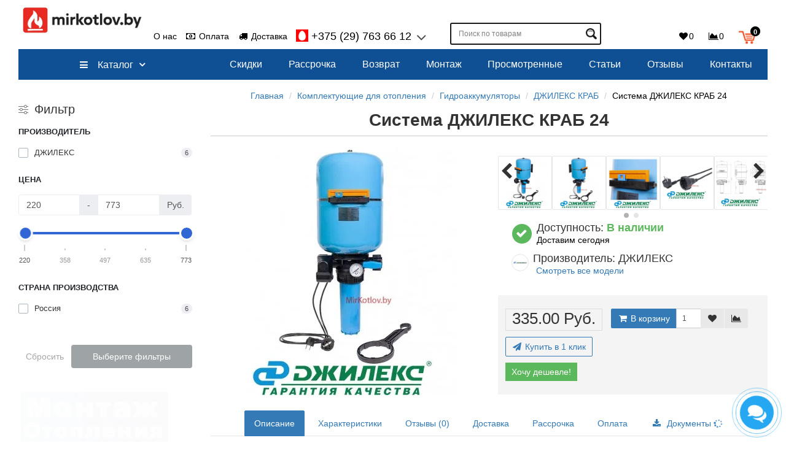

--- FILE ---
content_type: text/html; charset=utf-8
request_url: https://mirkotlov.by/komplektuyushchie-dlya-otopleniya/gidroakkumulyatory/sistema-dzhileks-krab/sistema-dzhileks-krab-24/
body_size: 52975
content:
<!DOCTYPE html>
<html prefix="og: https://ogp.me/ns# fb: https://ogp.me/ns/fb# product: https://ogp.me/ns/product# business: https://ogp.me/ns/business# place: https://ogp.me/ns/place#" dir="ltr" lang="ru">
<head>

         			
<meta charset="UTF-8">
<!-- Google Tag Manager -->
<script type="text/javascript" >(function(w,d,s,l,i){w[l]=w[l]||[];w[l].push({'gtm.start':
new Date().getTime(),event:'gtm.js'});var f=d.getElementsByTagName(s)[0],
j=d.createElement(s),dl=l!='dataLayer'?'&l='+l:'';j.async=true;j.src=
'https://www.googletagmanager.com/gtm.js?id='+i+dl;f.parentNode.insertBefore(j,f);
})(window,document,'script','dataLayer','GTM-N8VN3FK');</script>
<!-- End Google Tag Manager -->

<meta name="yandex-verification" content="50eb05b3e12d2af4" />

<meta name="google-site-verification" content="DHiOvDEEmf_DLUnaui1FfXw1diJw9MPIW8GONm3WSuM" />

<meta name="viewport" content="width=device-width, initial-scale=1">
<meta http-equiv="X-UA-Compatible" content="IE=edge">
<title>Система ДЖИЛЕКС КРАБ 24 купить - цены, характеристики и отзывы</title>
<base href="https://mirkotlov.by/">
<meta name="description" content="«МирКотлов», Минск. В наличии — Система ДЖИЛЕКС КРАБ 24 — с расширенной гарантией. 🔥 Сервисное обслуживание 🔥 Доставка по всей РБ. 🔥 Минск, Гомель, Витебск, Могилев, Брест, Гродно." >




<!-- mmr2 2.6.3 ocs2.3 -->
  <script src="catalog/view/javascript/jquery/jquery-2.1.1.min.js"></script>
  
  
  
  
  
  
    
    
    
    
    
    
    
    
    
    
    
    
    
    
    
    
    
    
    
    
    <link href="https://mirkotlov.by/komplektuyushchie-dlya-otopleniya/gidroakkumulyatory/sistema-dzhileks-krab/sistema-dzhileks-krab-24/" rel="canonical" >
  <link href="https://mirkotlov.by/image/cache/catalog/image/catalog/f3_200x200.webp" rel="icon" >
      <script src="catalog/view/javascript/progroman/jquery.progroman.autocomplete.js?v=9.0-0"></script>
    <script src="catalog/view/javascript/progroman/jquery.progroman.citymanager.js?v=9.0-0"></script>
    
    
    
    
    
    
    
    
    
    
    
    
    
    
    
    
    
    
    
  <!-- Google tag (gtag.js) -->
<script type="text/javascript"  async src="https://www.googletagmanager.com/gtag/js?id=AW-16766244617"></script>
<script type="text/javascript" >
  window.dataLayer = window.dataLayer || [];
  function gtag(){dataLayer.push(arguments);}
  gtag('js', new Date());

  gtag('config', 'AW-16766244617');
</script><!-- Marquiz script start -->

<!-- Marquiz script end -->


            <!--BundleExpert-->
            
            <!--BundleExpert-->
              


				            

		   	
<!--MDP v10 Open Graph start-->
<meta property="og:locale" content="ru-ru">
<meta property="og:rich_attachment" content="true">
<meta property="og:site_name" content="Mirkotlov.by (Мир Котлов)">
<meta property="og:type" content="product">
<meta property="og:title" content="Система ДЖИЛЕКС КРАБ 24">
<meta property="og:description" content="«МирКотлов», Минск. В наличии — Система ДЖИЛЕКС КРАБ 24 — с расширенной гарантией. 🔥 Сервисное обслуживание 🔥 Доставка по всей РБ. 🔥 Минск, Гомель, Витебск, Могилев, Брест, Гродно.">
<meta property="og:image" content="https://mirkotlov.by/image/cache/catalog/image/cache/catalog/dzhileks/sistema-djileks-krab/djileks-krab-24/sistema_dzhileks_krab_24-650x650.webp">
<meta property="og:image:secure_url" content="https://mirkotlov.by/image/cache/catalog/image/cache/catalog/dzhileks/sistema-djileks-krab/djileks-krab-24/sistema_dzhileks_krab_24-650x650.webp">
<meta property="og:image:width" content="650">
<meta property="og:image:height" content="650">
<meta property="og:url" content="https://mirkotlov.by/komplektuyushchie-dlya-otopleniya/gidroakkumulyatory/sistema-dzhileks-krab/sistema-dzhileks-krab-24/">
<meta property="business:contact_data:email" content="mirkotlov.by@gmail.com">
<meta property="business:contact_data:street_address" content="ул. Уборевича, 99, 3-й этаж, пом. 303">
<meta property="business:contact_data:locality" content="Минск">
<meta property="business:contact_data:postal_code" content="RJM5+G2">
<meta property="business:contact_data:country_name" content="Беларусь">
<meta property="place:location:latitude" content="53.8338389">
<meta property="place:location:longitude" content="27.6053783">
<meta property="business:contact_data:phone_number" content="+375 29-763-66-12">
<meta property="product:product_link" content="https://mirkotlov.by/komplektuyushchie-dlya-otopleniya/gidroakkumulyatory/sistema-dzhileks-krab/sistema-dzhileks-krab-24/">
<meta property="product:brand" content="ДЖИЛЕКС">
<meta property="product:category" content="Гидроаккумуляторы">
<meta property="product:availability" content="InStock">
<meta property="product:condition" content="new">
<meta property="product:price:amount" content="335.00">
<meta property="product:price:currency" content="BYN">
<!--MDP v10 Open Graph end-->

<link rel="preload" href="https://mirkotlov.by/image/cache/catalog/image/catalog/logotip-mirkotlov-news3.webp" as="image">
<link href="image/jetcache/css/f7ab23413331e980c51ccdf5a0f33800.css?1768552164" rel="stylesheet" type="text/css" />
</head>

<body class="product-product-47157">

         	  	  	  	  	  	  	  	  			
<!-- Google Tag Manager (noscript) -->
<noscript><iframe src="https://www.googletagmanager.com/ns.html?id=GTM-N8VN3FK"
height="0" width="0" style="display:none;visibility:hidden"></iframe></noscript>
<!-- End Google Tag Manager (noscript) -->

<header class="navbar-fixed-top">
  <nav id="top" class="navbar navbar-default navbar-full">
    <div class="container">
      <div class="navbar-header">
                <a href="javascript:void(0);" class="bars navbar-toggle collapsed" data-toggle="collapse" data-target=".navbar-top-collapse, .navbar-menu-collapse"><i class="fa fa-fw fa-bars"></i></a>
		
                        <a class="navbar-search-toggle2 visible-xs"><i class="fa fa-fw fa-search" ></i></a>
		
                        <a href="/simplecheckout/" class="navbar-cart-toggle visible-xs"><i class="fa fa-fw fa-shopping-cart" ></i><small class="fa-stack"><i class="fa fa-circle fa-stack-2x"></i><span class="fa-stack-1x">0</span></small></a>
                        <div id="logo">
                                                  <a href="https://mirkotlov.by/"><img src="https://mirkotlov.by/image/cache/catalog/image/catalog/logotip-mirkotlov-news3.webp" width="284" height="65"  title="Mirkotlov.by (Мир Котлов)" alt="Mirkotlov.by (Мир Котлов)" ></a>
                                            </div>
      </div>
      <div class="hidden-xs"></div>

                <div class="prmn-cmngr" style="display: inline-block; margin-left: 30px; margin-top: 15px;"></div>
              
      <div class="navbar-collapse navbar-top-collapse">
        <ul class="nav navbar-nav rgb-top-menu hidden-xs">
          
                                                        <li><a href="o-nas-1/"><i class="fa fa-fw fa--"></i> О нас</a></li>
                                                <li><a href="/oplata/"><i class="fa fa-fw fa-money"></i> Оплата</a></li>
                                                <li><a href="/dostavka-tovara/"><i class="fa fa-fw fa-truck"></i> Доставка</a></li>
                                		  
		  
		  <li class="dropdown rgb-phone" id="contacts">
            <a href="javascript:void(0);" class="dropdown-toggle" data-toggle="dropdown"><i class="fa fa-fw fa--"></i> <span class="phone">                          +375 (29) 763 66 12</span> <span class="hidden-sm"> </span><i class="fa fa-angle-down"></i></a>
                        <ul class="dropdown-menu">
                            <li class="dropdown-header keep-open"></li>
              <li><button onclick="ajaxCheaper('index.php?route=extension/module/cheaper30&module_id=118', this);" class="btn btn-sm btn-primary btn-block cheapering" data-module_id="118"><i class="fa fa-fw fa-volume-control-phone"></i> Обратный звонок</button>
</li>
              <li class="divider"></li>
                                                                                    <li class="keep-open"><a href="tel:+375299137404"><span class="fa fa-fw fa-lg"><img src="https://mirkotlov.by/image/cache/catalog/image/cache/catalog/a1_5-16x16.webp" width="16" height="16" alt="+375 (29) 913 74 04" title="+375 (29) 913 74 04" ></span> +375 (29) 913 74 04</a></li>
                                                                                                                <li class="keep-open"><a href="tel:+375297636612"><span class="fa fa-fw fa-lg"><img src="https://mirkotlov.by/image/cache/catalog/image/cache/catalog/viber-16x16.webp" width="16" height="16" alt="+375 (29) 7636612" title="+375 (29) 7636612" ></span> +375 (29) 7636612</a></li>
                                                                                                                <li class="keep-open"><a href="tel:+375297636612"><span class="fa fa-fw fa-lg"><img src="https://mirkotlov.by/image/cache/catalog/image/cache/catalog/telegram-16x16.webp" width="16" height="16" alt="+375 (29) 7636612" title="+375 (29) 7636612" ></span> +375 (29) 7636612</a></li>
                                                                                                                <li class="keep-open"><a href="tel:+375297636612"><span class="fa fa-fw fa-lg"><img src="https://mirkotlov.by/image/cache/catalog/image/cache/catalog/whatsapp-16x16.webp" width="16" height="16" alt="+375 (29) 7636612" title="+375 (29) 7636612" ></span> +375 (29) 7636612</a></li>
                                                                                                  <li class="divider"></li>
                                                                                                  <li class="keep-open"><a href="mailto:mirkotlov.by@gmail.com"> E-mail: mirkotlov.by@gmail.com</a></li>
                                                                                                                <li class="keep-open"><span class="text-muted"><i class="fa fa-lg fa-fw fa--"></i> Пн-Пт: 9.00-20.00. Сб-Вс: Выходной</span></li>
                                                                                                  <li class="dropdown-header keep-open">Пункт самовывоза в Минске - ЗАКРЫТ</li>
                                                      </ul>
                      </li>
		  
		  
        </ul>
                <div id="search" class="navbar-form navbar-left">
          <div class="form-group">
            <ul class="keep-open list-unstyled">
              <li>
                <div class="input-group collapse">
                  <input type="text" name="search" value="" placeholder="Поиск по товарам" class="form-control"><span class="input-group-btn"><button aria-label="Поиск по товарам" type="button" class="btn btn-primary"><i class="fa fa-search"></i></button></span>
                </div>
              </li>
            </ul>
          </div>
        </div>
                <ul class="nav navbar-nav navbar-right">
          
                                                  
          <li class="dropdown rgb-login" id="top-links">
            <a href="javascript:void(0);" class="dropdown-toggle" data-toggle="dropdown"><i class="fa fa-user-circle-o"></i> <span class="">Меню <i class="fa fa-angle-down"></i></span></a>
            <ul class="dropdown-menu keep-open">
                                          
                            <li class="dropdown-header">Личный кабинет</li>
              <li><a href="https://mirkotlov.by/login/" rel="nofollow"><i class="fa fa-fw fa-sign-in"></i> Авторизация / Регистрация</a></li>
                                          <li class="none"><a href="https://mirkotlov.by/wishlist/" rel="nofollow"><i class="fa fa-fw fa-heart"></i> <span id="wishlist-total2"><span>0</span></span></a></li>
                                          <li class="none"><a href="https://mirkotlov.by/compare-products/" rel="nofollow"><i class="fa fa-fw fa-area-chart"></i> <span id="compare-total2">0</span></a></li>
                                        </ul>
          </li>
          		  
		  
           <li class="rgb-wishlist"><a href="https://mirkotlov.by/wishlist/" rel="nofollow"><i class="fa fa-fw fa-heart"></i> <span id="wishlist-total"><span>0</span></span></a></li>
              
          <li class="rgb-compare"><a href="https://mirkotlov.by/compare-products/" rel="nofollow"><i class="fa fa-fw fa-area-chart"></i> <span id="compare-total">0</span></a></li>
             
			  
		            <li class="dropdown" id="cart">
  <a href="javascript:void(0);" class="dropdown-toggle" data-toggle="dropdown" data-loading-text="Загрузка..." role="button" aria-haspopup="true" aria-expanded="false"><i class="fa fa-fw fa-shopping-cart"></i><small class="fa-stack"><i class="fa fa-circle fa-stack-2x"></i><span class="fa-stack-1x">0</span></small> <span class=""><span id="cart-total">0.00  Руб.</span> <i class="fa fa-angle-down"></i></span></a>
  <ul class="dropdown-menu keep-open">
        <li>
              <p class="text-center">В корзине пусто!</p>
          </li>
      </ul>
</li>
                  </ul>
      </div>
    </div>
  </nav>
 <div class="oc_menu-container"><div id="column-oc-headers">
  <div class="container">
  
    <aside id="column-oc-header" class="col-sm-12 col-md-12">
        
<div class="oc_mm " id="mm-6969fee88ce65">
    
    
    <nav class="mm-navbar">
        <div class="mm-container container mm-horizontal">
                    
        <div class="navbar-header">
            <button type="button" data-toggle="collapse"  class="mmb-horizontal-show navbar-toggle" aria-label="Каталог">
                <b class="icon-bar"></b>
                <b class="icon-bar"></b>
                <b class="icon-bar"></b>
				
            </button>
            <div class="oc2nh-title mmb-horizontal-show">Каталог</div>
        </div>
        <div class="mm-wrapper-horizontal">
            <span class="mm-remove-horizontal fa fa-times"></span>

            <div class="mm-pattern">
                <div class="container oc2mm-dropdown">
<ul class="mm" data-animationtype="0" data-animationtime="500">
                <li class="rgb-menu-cat mm-submenu-exist hover mm-angle-down" >
    <a class="clearfix oc2-aitem" >
            <i class="fa fa-bars"></i>        Каталог    </a>

        <div class="mm-submenu" style="width:  100%" data-submenuwidth=" 100">
        <div class="content">
        <div class="row">
        
                <div class="col-sm-12 ">
                                                
<div class="oc_mm " id="mm-6969fee88de87">
        <div class="mm-asit">
    
    
    <nav class="mm-navbar">
        <div class="mm-container container mm-vertical">
                    
        <div class="navbar-header">
            <button type="button" data-toggle="collapse"  class="mmb-vertical-show navbar-toggle" aria-label="Каталог">
                <b class="icon-bar"></b>
                <b class="icon-bar"></b>
                <b class="icon-bar"></b>
				
            </button>
            <div class="oc2nh-title mmb-vertical-show"></div>
        </div>
        <div class="mm-wrapper-vertical">
            <span class="mm-remove-vertical fa fa-times"></span>

            <div class="mm-pattern">
                <div class="container oc2mm-subdropdown">
<ul class="mm" data-animationtype="0" data-animationtime="500">
        <li class="mm-home-link">
        <a href="https://mirkotlov.by/">
                        <i class="fa fa-home"></i>
                    </a>
    </li>
            <li class="mm-vertical-item  mm-submenu-exist hover mm-angle-right" >
        <a href="https://mirkotlov.by/gazovye-kotly/" class="clearfix oc2-asubitem" >
            Газовые котлы    </a>

            <div class="mm-submenu-menuex" style="width: 650px" data-submenuwidth="">
        <div class="content">
        <div class="row">
        
                <div class="col-sm-12 ">
                                            <ul class="mm-subcategory">
                                        <li>
                                                                                                    
<div class="row">
                            <div class="col-sm-3 mm-submenu-hover">
            <div class="mm-menu">
                <ul>
                                            <li >
                                                        <a href="https://mirkotlov.by/gazovye-kotly/gazovyj-kotel-baxi/"  class="qqb-cat mm-submenu-main">
							 
																								BAXI																 
														</a>
                                                    </li>
                                            <li >
                                                        <a href="https://mirkotlov.by/gazovye-kotly/gazovyj-kotel-thermex/"  class="qqb-cat mm-submenu-main">
							 
																								THERMEX																 
														</a>
                                                    </li>
                                            <li >
                                                        <a href="https://mirkotlov.by/gazovye-kotly/gazovyj-kotel-ariston/"  class="qqb-cat mm-submenu-main">
							 
																								ARISTON																 
														</a>
                                                    </li>
                                            <li >
                                                        <a href="https://mirkotlov.by/gazovye-kotly/gazovyj-kotel-bosch/"  class="qqb-cat mm-submenu-main">
							 
																								BOSCH																 
														</a>
                                                    </li>
                                            <li >
                                                        <a href="https://mirkotlov.by/gazovye-kotly/gazovyj-kotel-protherm/"  class="qqb-cat mm-submenu-main">
							 
																								PROTHERM																 
														</a>
                                                    </li>
                                            <li >
                                                        <a href="https://mirkotlov.by/gazovye-kotly/gazovyj-kotel-kotitonttu/"  class="qqb-cat mm-submenu-main">
							 
																								Kotitonttu																 
														</a>
                                                    </li>
                                            <li >
                                                        <a href="https://mirkotlov.by/gazovye-kotly/italyanskie-gazovye-kotly/"  class="qqb-cat mm-submenu-main">
							 
																								Итальянские																 
														</a>
                                                    </li>
                                            <li >
                                                        <a href="https://mirkotlov.by/gazovye-kotly/gazovyj-kotel-10-kvt/"  class="qqb-cat mm-submenu-main">
							 
																								10 кВт																 
														</a>
                                                    </li>
                                            <li >
                                                        <a href="https://mirkotlov.by/gazovye-kotly/gazovyj-kotel-16-kvt/"  class="qqb-cat mm-submenu-main">
							 
																								16 кВт																 
														</a>
                                                    </li>
                                            <li >
                                                        <a href="https://mirkotlov.by/gazovye-kotly/gazovyj-kotel-24-kvt/"  class="qqb-cat mm-submenu-main">
							 
																								24 кВт																 
														</a>
                                                    </li>
                                            <li >
                                                        <a href="https://mirkotlov.by/gazovye-kotly/gazovyj-kotel-32-kvt/"  class="qqb-cat mm-submenu-main">
							 
																								32 кВт																 
														</a>
                                                    </li>
                                            <li >
                                                        <a href="https://mirkotlov.by/gazovye-kotly/gazovye-kotly-ot-45-kvt/"  class="qqb-cat mm-submenu-main">
							 
																
									от 45 кВт																 
														</a>
                                                    </li>
                                            <li >
                            							
														
                                <a  href="https://mirkotlov.by/gazovye-kotly/napolnye-kotly/"  class="mm-submenu-main  mm-oi no-ima">
                                    									
									
											
                                        <img src="https://mirkotlov.by/image/cache/catalog/image/cache/catalog/bosch/4754677-100x100.webp" width="100" height="100" alt="Напольные котлы">
										
									
										
                                                                    </a>
								
								
                                                        <a href="https://mirkotlov.by/gazovye-kotly/napolnye-kotly/"  class="qqb-cat mm-submenu-main mm-oi">
							 
																								Напольные																 
														</a>
                                                    </li>
                                            <li >
                            							
														
                                <a  href="https://mirkotlov.by/gazovye-kotly/datchiki-gaza/"  class="mm-submenu-main  mm-oi no-ima">
                                    									
									
											
                                        <img src="https://mirkotlov.by/image/cache/catalog/image/cache/catalog/profline/jkd_601/jkd601_mir-100x100.webp" width="100" height="100" alt="Датчики газа">
										
									
										
                                                                    </a>
								
								
                                                        <a href="https://mirkotlov.by/gazovye-kotly/datchiki-gaza/"  class="qqb-cat mm-submenu-main mm-oi">
							 
																
									Датчики газа																 
														</a>
                                                    </li>
                                    </ul>
            </div>
        </div>
            <div class="col-sm-3 mm-submenu-hover">
            <div class="mm-menu">
                <ul>
                                            <li >
                                                        <a href="https://mirkotlov.by/gazovye-kotly/gazovye-kotly-ferroli/"  class="qqb-cat mm-submenu-main">
							 
																								FERROLI																 
														</a>
                                                    </li>
                                            <li >
                                                        <a href="https://mirkotlov.by/gazovye-kotly/gazovyj-kotel-lemaks/"  class="qqb-cat mm-submenu-main">
							 
																								ЛЕМАКС																 
														</a>
                                                    </li>
                                            <li >
                                                        <a href="https://mirkotlov.by/gazovye-kotly/gazovyj-kotel-e-c-a/"  class="qqb-cat mm-submenu-main">
							 
																
									E.C.A.																 
														</a>
                                                    </li>
                                            <li >
                                                        <a href="https://mirkotlov.by/gazovye-kotly/gazovye-kotly-navien/"  class="qqb-cat mm-submenu-main">
							 
																
									NAVIEN																 
														</a>
                                                    </li>
                                            <li >
                                                        <a href="https://mirkotlov.by/gazovye-kotly/gazovyj-kotel-buderus/"  class="qqb-cat mm-submenu-main">
							 
																								BUDERUS																 
														</a>
                                                    </li>
                                            <li >
                                                        <a href="https://mirkotlov.by/gazovye-kotly/gazovyj-kotel-lamborghini/"  class="qqb-cat mm-submenu-main">
							 
																								Lamborghini																 
														</a>
                                                    </li>
                                            <li >
                                                        <a href="https://mirkotlov.by/gazovye-kotly/nemeckie-gazovye-kotly/"  class="qqb-cat mm-submenu-main">
							 
																
									Немецкие																 
														</a>
                                                    </li>
                                            <li >
                                                        <a href="https://mirkotlov.by/gazovye-kotly/gazovyj-kotel-12-kvt/"  class="qqb-cat mm-submenu-main">
							 
																								12 кВт																 
														</a>
                                                    </li>
                                            <li >
                                                        <a href="https://mirkotlov.by/gazovye-kotly/gazovyj-kotel-18-kvt/"  class="qqb-cat mm-submenu-main">
							 
																								18 кВт																 
														</a>
                                                    </li>
                                            <li >
                                                        <a href="https://mirkotlov.by/gazovye-kotly/gazovyj-kotel-25-kvt/"  class="qqb-cat mm-submenu-main">
							 
																								25 кВт																 
														</a>
                                                    </li>
                                            <li >
                                                        <a href="https://mirkotlov.by/gazovye-kotly/gazovyj-kotel-34-kvt/"  class="qqb-cat mm-submenu-main">
							 
																
									34 кВт																 
														</a>
                                                    </li>
                                            <li >
                            							
														
                                <a  href="https://mirkotlov.by/gazovye-kotly/dvuhkonturnye-kotly/"  class="mm-submenu-main  mm-oi no-ima">
                                    									
									
											
                                        <img src="https://mirkotlov.by/image/cache/catalog/image/cache/catalog/viessman/vitodens-50-w/kotel_viessmann_dvukhkonturnyy-100x100.webp" width="100" height="100" alt="Двухконтурные котлы">
										
									
										
                                                                    </a>
								
								
                                                        <a href="https://mirkotlov.by/gazovye-kotly/dvuhkonturnye-kotly/"  class="qqb-cat mm-submenu-main mm-oi">
							 
																								Двухконтурные																 
														</a>
                                                    </li>
                                            <li >
                            							
														
                                <a  href="https://mirkotlov.by/gazovye-kotly/nastennye-kotly/"  class="mm-submenu-main  mm-oi no-ima">
                                    									
									
											
                                        <img src="https://mirkotlov.by/image/cache/catalog/image/cache/catalog/ariston/aristonalteasx/aristonalteasx35ff-4-100x100.webp" width="100" height="100" alt="Настенные котлы">
										
									
										
                                                                    </a>
								
								
                                                        <a href="https://mirkotlov.by/gazovye-kotly/nastennye-kotly/"  class="qqb-cat mm-submenu-main mm-oi">
							 
																								Настенные																 
														</a>
                                                    </li>
                                            <li >
                            							
														
                                <a  href="https://mirkotlov.by/gazovye-kotly/vstavka-diehlektricheskaya/"  class="mm-submenu-main  mm-oi no-ima">
                                    									
									
											
                                        <img src="https://mirkotlov.by/image/cache/catalog/image/cache/catalog/vstavka-diehlektricheskaya/vstavka-diehlektricheskaya-100x100.webp" width="100" height="100" alt="Вставка">
										
									
										
                                                                    </a>
								
								
                                                        <a href="https://mirkotlov.by/gazovye-kotly/vstavka-diehlektricheskaya/"  class="qqb-cat mm-submenu-main mm-oi">
							 
																
									Вставка																 
														</a>
                                                    </li>
                                    </ul>
            </div>
        </div>
            <div class="col-sm-3 mm-submenu-hover">
            <div class="mm-menu">
                <ul>
                                            <li >
                                                        <a href="https://mirkotlov.by/gazovye-kotly/gazovyj-kotel-haier/"  class="qqb-cat mm-submenu-main">
							 
																								HAIER																 
														</a>
                                                    </li>
                                            <li >
                                                        <a href="https://mirkotlov.by/gazovye-kotly/gazovye-kotly-federica-bugatti/"  class="qqb-cat mm-submenu-main">
							 
																
									Federica Bugatti																 
														</a>
                                                    </li>
                                            <li >
                                                        <a href="https://mirkotlov.by/gazovye-kotly/gazovyj-kotel-vgr/"  class="qqb-cat mm-submenu-main">
							 
																
									VGR																 
														</a>
                                                    </li>
                                            <li >
                                                        <a href="https://mirkotlov.by/gazovye-kotly/ochag/"  class="qqb-cat mm-submenu-main">
							 
																
									ОЧАГ																 
														</a>
                                                    </li>
                                            <li >
                                                        <a href="https://mirkotlov.by/gazovye-kotly/gazovyj-kotel-fondital/"  class="qqb-cat mm-submenu-main">
							 
																
									FONDITAL																 
														</a>
                                                    </li>
                                            <li >
                                                        <a href="https://mirkotlov.by/gazovye-kotly/gazovyj-kotel-viessmann/"  class="qqb-cat mm-submenu-main">
							 
																								VIESSMANN																 
														</a>
                                                    </li>
                                            <li >
                                                        <a href="https://mirkotlov.by/gazovye-kotly/rossijskie-gazovye-kotly/"  class="qqb-cat mm-submenu-main">
							 
																
									Российские																 
														</a>
                                                    </li>
                                            <li >
                                                        <a href="https://mirkotlov.by/gazovye-kotly/gazovyj-kotel-13-kvt/"  class="qqb-cat mm-submenu-main">
							 
																
									13 кВт																 
														</a>
                                                    </li>
                                            <li >
                                                        <a href="https://mirkotlov.by/gazovye-kotly/gazovyj-kotel-20-kvt/"  class="qqb-cat mm-submenu-main">
							 
																								20 кВт																 
														</a>
                                                    </li>
                                            <li >
                                                        <a href="https://mirkotlov.by/gazovye-kotly/gazovyj-kotel-28-kvt/"  class="qqb-cat mm-submenu-main">
							 
																
									28 кВт																 
														</a>
                                                    </li>
                                            <li >
                                                        <a href="https://mirkotlov.by/gazovye-kotly/gazovyj-kotel-35-kvt/"  class="qqb-cat mm-submenu-main">
							 
																								35 кВт																 
														</a>
                                                    </li>
                                            <li >
                            							
														
                                <a  href="https://mirkotlov.by/gazovye-kotly/odnokonturnye-kotly/"  class="mm-submenu-main  mm-oi no-ima">
                                    									
									
											
                                        <img src="https://mirkotlov.by/image/cache/catalog/image/cache/catalog/haier/gazoviy-kotel/gazovyj_kotel_haier-100x100.webp" width="100" height="100" alt="Одноконтурные газовые котлы">
										
									
										
                                                                    </a>
								
								
                                                        <a href="https://mirkotlov.by/gazovye-kotly/odnokonturnye-kotly/"  class="qqb-cat mm-submenu-main mm-oi">
							 
																								Одноконтурные																 
														</a>
                                                    </li>
                                            <li >
                            							
														
                                <a  href="https://mirkotlov.by/gazovye-kotly/stabilizatory-napryazheniya/"  class="mm-submenu-main  mm-oi no-ima">
                                    									
									
											
                                        <img src="https://mirkotlov.by/image/cache/catalog/image/cache/catalog/stabilizator/rucelf-550/stabilizator-napryazheniya-rucelf-100x100.webp" width="100" height="100" alt="Стабилизаторы">
										
									
										
                                                                    </a>
								
								
                                                        <a href="https://mirkotlov.by/gazovye-kotly/stabilizatory-napryazheniya/"  class="qqb-cat mm-submenu-main mm-oi">
							 
																								в Минске																 
														</a>
                                                    </li>
                                            <li >
                            							
														
                                <a  href="https://mirkotlov.by/gazovye-kotly/klapan-termozapornyj/"  class="mm-submenu-main  mm-oi no-ima">
                                    									
									
											
                                        <img src="https://mirkotlov.by/image/cache/catalog/image/cache/catalog/vstavka-diehlektricheskaya/klapan-termozapornyj-100x100.webp" width="100" height="100" alt="Клапан">
										
									
										
                                                                    </a>
								
								
                                                        <a href="https://mirkotlov.by/gazovye-kotly/klapan-termozapornyj/"  class="qqb-cat mm-submenu-main mm-oi">
							 
																
									Клапан																 
														</a>
                                                    </li>
                                    </ul>
            </div>
        </div>
            <div class="col-sm-3 mm-submenu-hover">
            <div class="mm-menu">
                <ul>
                                            <li >
                                                        <a href="https://mirkotlov.by/gazovye-kotly/gazovyj-kotel-arderia/"  class="qqb-cat mm-submenu-main">
							 
																								ARDERIA																 
														</a>
                                                    </li>
                                            <li >
                                                        <a href="https://mirkotlov.by/gazovye-kotly/gazovyj-kotel-meteor/"  class="qqb-cat mm-submenu-main">
							 
																								METEOR																 
														</a>
                                                    </li>
                                            <li >
                                                        <a href="https://mirkotlov.by/gazovye-kotly/gazovyj-kotel-oasis/"  class="qqb-cat mm-submenu-main">
							 
																								Oasis																 
														</a>
                                                    </li>
                                            <li >
                                                        <a href="https://mirkotlov.by/gazovye-kotly/gazovyj-kotel-vaillant/"  class="qqb-cat mm-submenu-main">
							 
																								VAILLANT																 
														</a>
                                                    </li>
                                            <li >
                                                        <a href="https://mirkotlov.by/gazovye-kotly/gazovye-kotly-kiturami/"  class="qqb-cat mm-submenu-main">
							 
																
									Kiturami																 
														</a>
                                                    </li>
                                            <li >
                                                        <a href="https://mirkotlov.by/gazovye-kotly/belorusskie-gazovye-kotly/"  class="qqb-cat mm-submenu-main">
							 
																								Белорусские																 
														</a>
                                                    </li>
                                            <li >
                                                        <a href="https://mirkotlov.by/gazovye-kotly/gazovye-kotly-7-kvt/"  class="qqb-cat mm-submenu-main">
							 
																
									7 кВт																 
														</a>
                                                    </li>
                                            <li >
                                                        <a href="https://mirkotlov.by/gazovye-kotly/gazovyj-kotel-15-kvt/"  class="qqb-cat mm-submenu-main">
							 
																								15 кВт																 
														</a>
                                                    </li>
                                            <li >
                                                        <a href="https://mirkotlov.by/gazovye-kotly/gazovyj-kotel-23-kvt/"  class="qqb-cat mm-submenu-main">
							 
																
									23 кВт																 
														</a>
                                                    </li>
                                            <li >
                                                        <a href="https://mirkotlov.by/gazovye-kotly/gazovyj-kotel-30-kvt/"  class="qqb-cat mm-submenu-main">
							 
																								30 кВт																 
														</a>
                                                    </li>
                                            <li >
                                                        <a href="https://mirkotlov.by/gazovye-kotly/gazovyj-kotel-40-kvt/"  class="qqb-cat mm-submenu-main">
							 
																								40 кВт																 
														</a>
                                                    </li>
                                            <li >
                            							
														
                                <a  href="https://mirkotlov.by/gazovye-kotly/kondensacionnye-kotly/"  class="mm-submenu-main  mm-oi no-ima">
                                    									
									
											
                                        <img src="https://mirkotlov.by/image/cache/catalog/image/cache/catalog/gazoviekotly/ariston-kondensacionnie-kotly2-100x100.webp" width="100" height="100" alt="Конденсационные газовые котлы">
										
									
										
                                                                    </a>
								
								
                                                        <a href="https://mirkotlov.by/gazovye-kotly/kondensacionnye-kotly/"  class="qqb-cat mm-submenu-main mm-oi">
							 
																								Конденсационные																 
														</a>
                                                    </li>
                                            <li >
                            							
														
                                <a  href="https://mirkotlov.by/gazovye-kotly/koaksialnyj-dymohod/"  class="mm-submenu-main  mm-oi no-ima">
                                    									
									
											
                                        <img src="https://mirkotlov.by/image/cache/catalog/image/cache/catalog/bosch/ariston60-100-100x100.webp" width="100" height="100" alt="Дымоходы">
										
									
										
                                                                    </a>
								
								
                                                        <a href="https://mirkotlov.by/gazovye-kotly/koaksialnyj-dymohod/"  class="qqb-cat mm-submenu-main mm-oi">
							 
																
									Дымоходы																 
														</a>
                                                    </li>
                                    </ul>
            </div>
        </div>
    </div>
                                            </li>
                                    </ul>
                                    </div>
            </div>
    </div>
    </div>
            </li>
            <li class="mm-vertical-item  mm-submenu-exist hover mm-angle-right" >
        <a href="https://mirkotlov.by/ehlektricheskie-kotly/" class="clearfix oc2-asubitem" >
            Электрические котлы    </a>

            <div class="mm-submenu-menuex" style="width: 650px" data-submenuwidth="">
        <div class="content">
        <div class="row">
        
                <div class="col-sm-12 ">
                                            <ul class="mm-subcategory">
                                        <li>
                                                                                                    
<div class="row">
                            <div class="col-sm-3 mm-submenu-hover">
            <div class="mm-menu">
                <ul>
                                            <li >
                                                        <a href="https://mirkotlov.by/ehlektricheskie-kotly/kotel-3-kvt/"  class="qqb-cat mm-submenu-main">
							 
																
									3 кВт																 
														</a>
                                                    </li>
                                            <li >
                                                        <a href="https://mirkotlov.by/ehlektricheskie-kotly/kotel-7-kvt/"  class="qqb-cat mm-submenu-main">
							 
																
									7 кВт																 
														</a>
                                                    </li>
                                            <li >
                                                        <a href="https://mirkotlov.by/ehlektricheskie-kotly/kotel-12-kvt/"  class="qqb-cat mm-submenu-main">
							 
																
									12 кВт																 
														</a>
                                                    </li>
                                            <li >
                                                        <a href="https://mirkotlov.by/ehlektricheskie-kotly/kotel-21-kvt/"  class="qqb-cat mm-submenu-main">
							 
																
									21 кВт																 
														</a>
                                                    </li>
                                            <li >
                                                        <a href="https://mirkotlov.by/ehlektricheskie-kotly/kotel-30-kvt/"  class="qqb-cat mm-submenu-main">
							 
																
									30 кВт																 
														</a>
                                                    </li>
                                            <li >
                                                        <a href="https://mirkotlov.by/ehlektricheskie-kotly/ehlektrokotel-dlya-otkrytoj-sistemy-otopleniya/"  class="qqb-cat mm-submenu-main">
							 
																
									открыт. сист.																 
														</a>
                                                    </li>
                                            <li >
                                                        <a href="https://mirkotlov.by/ehlektricheskie-kotly/dvuhkonturnyj-ehlektricheskij-kotel/"  class="qqb-cat mm-submenu-main">
							 
																
									Двухконтурные																 
														</a>
                                                    </li>
                                            <li >
                            							
														
                                <a  href="https://mirkotlov.by/ehlektricheskie-kotly/ehlektricheskij-kotel-teknix/"  class="mm-submenu-main  mm-oi no-ima">
                                    									
									
											
                                        <img src="https://mirkotlov.by/image/cache/catalog/image/cache/catalog/teknix/ehlektricheskij-kotel-teknix-3-100x100.webp" width="100" height="100" alt="TEKNIX">
										
									
										
                                                                    </a>
								
								
                                                        <a href="https://mirkotlov.by/ehlektricheskie-kotly/ehlektricheskij-kotel-teknix/"  class="qqb-cat mm-submenu-main mm-oi">
							 
																
									TEKNIX																 
														</a>
                                                    </li>
                                            <li >
                            							
														
                                <a  href="https://mirkotlov.by/ehlektricheskie-kotly/kotel-ehlektricheskij-krats/"  class="mm-submenu-main  mm-oi no-ima">
                                    									
									
											
                                        <img src="https://mirkotlov.by/image/cache/catalog/image/cache/catalog/krats/elektrokotel-krats-foy1-100x100.webp" width="100" height="100" alt="KRATS">
										
									
										
                                                                    </a>
								
								
                                                        <a href="https://mirkotlov.by/ehlektricheskie-kotly/kotel-ehlektricheskij-krats/"  class="qqb-cat mm-submenu-main mm-oi">
							 
																
									KRATS																 
														</a>
                                                    </li>
                                            <li >
                            							
														
                                <a  href="https://mirkotlov.by/ehlektricheskie-kotly/ehlektrokotel-stehn/"  class="mm-submenu-main  mm-oi no-ima">
                                    									
									
											
                                        <img src="https://mirkotlov.by/image/cache/catalog/image/cache/catalog/sten/electrokotel_sten_new01-100x100.webp" width="100" height="100" alt="СТЭН">
										
									
										
                                                                    </a>
								
								
                                                        <a href="https://mirkotlov.by/ehlektricheskie-kotly/ehlektrokotel-stehn/"  class="qqb-cat mm-submenu-main mm-oi">
							 
																								СТЭН																 
														</a>
                                                    </li>
                                            <li >
                            							
														
                                <a  href="https://mirkotlov.by/ehlektricheskie-kotly/ehlektricheskij-kotel-signal/"  class="mm-submenu-main  mm-oi no-ima">
                                    									
									
											
                                        <img src="https://mirkotlov.by/image/cache/catalog/image/cache/catalog/signal/ehlektricheskie_kotly_signal_e_term-100x100.webp" width="100" height="100" alt="СИГНАЛ">
										
									
										
                                                                    </a>
								
								
                                                        <a href="https://mirkotlov.by/ehlektricheskie-kotly/ehlektricheskij-kotel-signal/"  class="qqb-cat mm-submenu-main mm-oi">
							 
																								СИГНАЛ																 
														</a>
                                                    </li>
                                            <li >
                            							
														
                                <a  href="https://mirkotlov.by/ehlektricheskie-kotly/ehlektricheskij-kotly-kospel/"  class="mm-submenu-main  mm-oi no-ima">
                                    									
									
											
                                        <img src="https://mirkotlov.by/image/cache/catalog/image/cache/catalog/kospel/elektricheskie/kospelekco.ln2/elektricheskijkotelkospelekco.ln2-100x100.webp" width="100" height="100" alt="KOSPEL">
										
									
										
                                                                    </a>
								
								
                                                        <a href="https://mirkotlov.by/ehlektricheskie-kotly/ehlektricheskij-kotly-kospel/"  class="qqb-cat mm-submenu-main mm-oi">
							 
																
									KOSPEL																 
														</a>
                                                    </li>
                                            <li >
                            							
														
                                <a  href="https://mirkotlov.by/ehlektricheskie-kotly/komplekty-podklyucheniya-k-kotlam/"  class="mm-submenu-main  mm-oi no-ima">
                                    									
									
											
                                        <img src="https://mirkotlov.by/image/cache/catalog/image/cache/catalog/komplekty-podklyucheniya/stout/rg008u71ppuhp6-100x100.webp" width="100" height="100" alt="Комплекты подключения">
										
									
										
                                                                    </a>
								
								
                                                        <a href="https://mirkotlov.by/ehlektricheskie-kotly/komplekty-podklyucheniya-k-kotlam/"  class="qqb-cat mm-submenu-main mm-oi">
							 
																
									Комплекты подключения																 
														</a>
                                                    </li>
                                    </ul>
            </div>
        </div>
            <div class="col-sm-3 mm-submenu-hover">
            <div class="mm-menu">
                <ul>
                                            <li >
                                                        <a href="https://mirkotlov.by/ehlektricheskie-kotly/kotel-4-kvt/"  class="qqb-cat mm-submenu-main">
							 
																
									4 кВт																 
														</a>
                                                    </li>
                                            <li >
                                                        <a href="https://mirkotlov.by/ehlektricheskie-kotly/kotel-8-kvt/"  class="qqb-cat mm-submenu-main">
							 
																
									8 кВт																 
														</a>
                                                    </li>
                                            <li >
                                                        <a href="https://mirkotlov.by/ehlektricheskie-kotly/kotel-14-kvt/"  class="qqb-cat mm-submenu-main">
							 
																
									14 кВт																 
														</a>
                                                    </li>
                                            <li >
                                                        <a href="https://mirkotlov.by/ehlektricheskie-kotly/kotel-24-kvt/"  class="qqb-cat mm-submenu-main">
							 
																
									24 кВт																 
														</a>
                                                    </li>
                                            <li >
                                                        <a href="https://mirkotlov.by/ehlektricheskie-kotly/kotel-36-kvt/"  class="qqb-cat mm-submenu-main">
							 
																
									36 кВт																 
														</a>
                                                    </li>
                                            <li >
                                                        <a href="https://mirkotlov.by/ehlektricheskie-kotly/ehlektricheskie-kotly-na-220v/"  class="qqb-cat mm-submenu-main">
							 
																
									Эл. котел 220В																 
														</a>
                                                    </li>
                                            <li >
                            							
														
                                <a  href="https://mirkotlov.by/ehlektricheskie-kotly/ehlektricheskie-kotly-hotex/"  class="mm-submenu-main  mm-oi no-ima">
                                    									
									
											
                                        <img src="https://mirkotlov.by/image/cache/catalog/image/cache/catalog/hotex/hotex-be/elektricheskij-kotel-hotex-be-100x100.webp" width="100" height="100" alt="HOTEX">
										
									
										
                                                                    </a>
								
								
                                                        <a href="https://mirkotlov.by/ehlektricheskie-kotly/ehlektricheskie-kotly-hotex/"  class="qqb-cat mm-submenu-main mm-oi">
							 
																
									HOTEX																 
														</a>
                                                    </li>
                                            <li >
                            							
														
                                <a  href="https://mirkotlov.by/ehlektricheskie-kotly/ehlektricheskie-kotly-evan/"  class="mm-submenu-main  mm-oi no-ima">
                                    									
									
											
                                        <img src="https://mirkotlov.by/image/cache/catalog/image/cache/catalog/evan/ehvan-expert-plus/ehlektricheskij-kotel-ehvan-expert-plus-100x100.webp" width="100" height="100" alt="ЭВАН">
										
									
										
                                                                    </a>
								
								
                                                        <a href="https://mirkotlov.by/ehlektricheskie-kotly/ehlektricheskie-kotly-evan/"  class="qqb-cat mm-submenu-main mm-oi">
							 
																
									ЭВАН																 
														</a>
                                                    </li>
                                            <li >
                            							
														
                                <a  href="https://mirkotlov.by/ehlektricheskie-kotly/ehlektricheskie-kotly-lemax/"  class="mm-submenu-main  mm-oi no-ima">
                                    									
									
											
                                        <img src="https://mirkotlov.by/image/cache/catalog/image/cache/catalog/lemax/lemaks-proplus/lemax-pro-plus-100x100.webp" width="100" height="100" alt="LEMAX">
										
									
										
                                                                    </a>
								
								
                                                        <a href="https://mirkotlov.by/ehlektricheskie-kotly/ehlektricheskie-kotly-lemax/"  class="qqb-cat mm-submenu-main mm-oi">
							 
																
									LEMAX																 
														</a>
                                                    </li>
                                            <li >
                            							
														
                                <a  href="https://mirkotlov.by/ehlektricheskie-kotly/ehlektricheskie-kotly-ferroli/"  class="mm-submenu-main  mm-oi no-ima">
                                    									
									
											
                                        <img src="https://mirkotlov.by/image/cache/catalog/image/cache/catalog/ferroli/elektricheskie-kotly/ehlektricheskij-kotel-ferroli-leb-mirkotlov-by2-100x100.webp" width="100" height="100" alt="FERROLI">
										
									
										
                                                                    </a>
								
								
                                                        <a href="https://mirkotlov.by/ehlektricheskie-kotly/ehlektricheskie-kotly-ferroli/"  class="qqb-cat mm-submenu-main mm-oi">
							 
																
									FERROLI																 
														</a>
                                                    </li>
                                            <li >
                            							
														
                                <a  href="https://mirkotlov.by/ehlektricheskie-kotly/ehlektricheskij-kotel-e-c-a/"  class="mm-submenu-main  mm-oi no-ima">
                                    									
									
											
                                        <img src="https://mirkotlov.by/image/cache/catalog/image/cache/catalog/e-c-a/ehlektricheskij-kotel-e-c-a/e-c-a-dvuhkontyrniy/ehlektricheskij-kotel-e-c-a-100x100.webp" width="100" height="100" alt="E.C.A.">
										
									
										
                                                                    </a>
								
								
                                                        <a href="https://mirkotlov.by/ehlektricheskie-kotly/ehlektricheskij-kotel-e-c-a/"  class="qqb-cat mm-submenu-main mm-oi">
							 
																
									E.C.A.																 
														</a>
                                                    </li>
                                            <li >
                            							
														
                                <a  href="https://mirkotlov.by/ehlektricheskie-kotly/ehlektricheskie-kotly-vaillant/"  class="mm-submenu-main  mm-oi no-ima">
                                    									
									
											
                                        <img src="https://mirkotlov.by/image/cache/catalog/image/cache/catalog/vaillant/elektro/vaillant-eloblock-ve-6-14-mirkotlov-by-100x100.webp" width="100" height="100" alt="VAILLANT">
										
									
										
                                                                    </a>
								
								
                                                        <a href="https://mirkotlov.by/ehlektricheskie-kotly/ehlektricheskie-kotly-vaillant/"  class="qqb-cat mm-submenu-main mm-oi">
							 
																								VAILLANT																 
														</a>
                                                    </li>
                                    </ul>
            </div>
        </div>
            <div class="col-sm-3 mm-submenu-hover">
            <div class="mm-menu">
                <ul>
                                            <li >
                                                        <a href="https://mirkotlov.by/ehlektricheskie-kotly/kotel-5-kvt/"  class="qqb-cat mm-submenu-main">
							 
																
									5 кВт																 
														</a>
                                                    </li>
                                            <li >
                                                        <a href="https://mirkotlov.by/ehlektricheskie-kotly/kotel-9-kvt/"  class="qqb-cat mm-submenu-main">
							 
																
									9 кВт																 
														</a>
                                                    </li>
                                            <li >
                                                        <a href="https://mirkotlov.by/ehlektricheskie-kotly/kotel-15-kvt/"  class="qqb-cat mm-submenu-main">
							 
																
									15 кВт																 
														</a>
                                                    </li>
                                            <li >
                                                        <a href="https://mirkotlov.by/ehlektricheskie-kotly/kotel-27-kvt/"  class="qqb-cat mm-submenu-main">
							 
																
									27 кВт																 
														</a>
                                                    </li>
                                            <li >
                                                        <a href="https://mirkotlov.by/ehlektricheskie-kotly/kotel-45-kvt/"  class="qqb-cat mm-submenu-main">
							 
																
									45 кВт																 
														</a>
                                                    </li>
                                            <li >
                                                        <a href="https://mirkotlov.by/ehlektricheskie-kotly/ehlektricheskie-kotly-na-220-380v/"  class="qqb-cat mm-submenu-main">
							 
																
									220/380В																 
														</a>
                                                    </li>
                                            <li >
                            							
														
                                <a  href="https://mirkotlov.by/ehlektricheskie-kotly/ehlektricheskij-kotel-ural-mikma-term/"  class="mm-submenu-main  mm-oi no-ima">
                                    									
									
											
                                        <img src="https://mirkotlov.by/image/cache/catalog/image/cache/catalog/sangai/sangai-mk/sangay-mk-speredi-new-100x100.webp" width="100" height="100" alt="Урал-Микма-Терм">
										
									
										
                                                                    </a>
								
								
                                                        <a href="https://mirkotlov.by/ehlektricheskie-kotly/ehlektricheskij-kotel-ural-mikma-term/"  class="qqb-cat mm-submenu-main mm-oi">
							 
																
									Урал-Микма-Терм																 
														</a>
                                                    </li>
                                            <li >
                            							
														
                                <a  href="https://mirkotlov.by/ehlektricheskie-kotly/ehlektricheskie-kotly-arderia/"  class="mm-submenu-main  mm-oi no-ima">
                                    									
									
											
                                        <img src="https://mirkotlov.by/image/cache/catalog/image/cache/catalog/arderia/ehlektricheskij_kotel_arderia/nastennyj_ehlektricheskij_kotel_arderia_e_new-100x100.webp" width="100" height="100" alt="ARDERIA">
										
									
										
                                                                    </a>
								
								
                                                        <a href="https://mirkotlov.by/ehlektricheskie-kotly/ehlektricheskie-kotly-arderia/"  class="qqb-cat mm-submenu-main mm-oi">
							 
																
									ARDERIA																 
														</a>
                                                    </li>
                                            <li >
                            							
														
                                <a  href="https://mirkotlov.by/ehlektricheskie-kotly/ehlektrokotel-tecline/"  class="mm-submenu-main  mm-oi no-ima">
                                    									
									
											
                                        <img src="https://mirkotlov.by/image/cache/catalog/image/cache/catalog/tecline/ehlektrokotel_tecline-100x100.webp" width="100" height="100" alt="TECLine">
										
									
										
                                                                    </a>
								
								
                                                        <a href="https://mirkotlov.by/ehlektricheskie-kotly/ehlektrokotel-tecline/"  class="qqb-cat mm-submenu-main mm-oi">
							 
																								TECLine																 
														</a>
                                                    </li>
                                            <li >
                            							
														
                                <a  href="https://mirkotlov.by/ehlektricheskie-kotly/ehlektricheskie-kotly-navien/"  class="mm-submenu-main  mm-oi no-ima">
                                    									
									
											
                                        <img src="https://mirkotlov.by/image/cache/catalog/image/cache/catalog/navien/elektricheskie-kotly/navien-elektricheskiy-eqb-100x100.webp" width="100" height="100" alt="NAVIEN">
										
									
										
                                                                    </a>
								
								
                                                        <a href="https://mirkotlov.by/ehlektricheskie-kotly/ehlektricheskie-kotly-navien/"  class="qqb-cat mm-submenu-main mm-oi">
							 
																								NAVIEN																 
														</a>
                                                    </li>
                                            <li >
                            							
														
                                <a  href="https://mirkotlov.by/ehlektricheskie-kotly/ehlektricheskij-kotel-termokraft/"  class="mm-submenu-main  mm-oi no-ima">
                                    									
									
											
                                        <img src="https://mirkotlov.by/image/cache/catalog/image/cache/catalog/termokraft/electrokotly/elektrokotly-termokraft-100x100.webp" width="100" height="100" alt="ТЕРМОКРАФТ">
										
									
										
                                                                    </a>
								
								
                                                        <a href="https://mirkotlov.by/ehlektricheskie-kotly/ehlektricheskij-kotel-termokraft/"  class="qqb-cat mm-submenu-main mm-oi">
							 
																								ТЕРМОКРАФТ																 
														</a>
                                                    </li>
                                            <li >
                            							
														
                                <a  href="https://mirkotlov.by/ehlektricheskie-kotly/ehlektricheskie-kotly-rehko/"  class="mm-submenu-main  mm-oi no-ima">
                                    									
									
											
                                        <img src="https://mirkotlov.by/image/cache/catalog/image/cache/catalog/reko/reko8p/ehlektricheskij-otopitelnyj-kotel-rehko-8p-bez-nasosa-i-baka-2-100x100.webp" width="100" height="100" alt="РЭКО">
										
									
										
                                                                    </a>
								
								
                                                        <a href="https://mirkotlov.by/ehlektricheskie-kotly/ehlektricheskie-kotly-rehko/"  class="qqb-cat mm-submenu-main mm-oi">
							 
																
									РЭКО																 
														</a>
                                                    </li>
                                    </ul>
            </div>
        </div>
            <div class="col-sm-3 mm-submenu-hover">
            <div class="mm-menu">
                <ul>
                                            <li >
                                                        <a href="https://mirkotlov.by/ehlektricheskie-kotly/kotel-6-kvt/"  class="qqb-cat mm-submenu-main">
							 
																								в Минске																 
														</a>
                                                    </li>
                                            <li >
                                                        <a href="https://mirkotlov.by/ehlektricheskie-kotly/ehlektricheskie-kotly-10-kvt/"  class="qqb-cat mm-submenu-main">
							 
																
									10 кВт																 
														</a>
                                                    </li>
                                            <li >
                                                        <a href="https://mirkotlov.by/ehlektricheskie-kotly/kotel-18-kvt/"  class="qqb-cat mm-submenu-main">
							 
																
									18 кВт																 
														</a>
                                                    </li>
                                            <li >
                                                        <a href="https://mirkotlov.by/ehlektricheskie-kotly/kotel-28-kvt/"  class="qqb-cat mm-submenu-main">
							 
																
									28 кВт																 
														</a>
                                                    </li>
                                            <li >
                                                        <a href="https://mirkotlov.by/ehlektricheskie-kotly/ehlektricheskie-kotly-na-380v/"  class="qqb-cat mm-submenu-main">
							 
																
									380В																 
														</a>
                                                    </li>
                                            <li >
                                                        <a href="https://mirkotlov.by/ehlektricheskie-kotly/ehlektrokotel-dlya-zakrytoj-sistemy-otopleniya/"  class="qqb-cat mm-submenu-main">
							 
																
									закрыт. сист.																 
														</a>
                                                    </li>
                                            <li >
                            							
														
                                <a  href="https://mirkotlov.by/ehlektricheskie-kotly/ehlektricheskie-kotly-protherm/"  class="mm-submenu-main  mm-oi no-ima">
                                    									
									
											
                                        <img src="https://mirkotlov.by/image/cache/catalog/image/cache/catalog/protherm/protherm-skat/protherm-ckat-mirkotlov-100x100.webp" width="100" height="100" alt="PROTHERM">
										
									
										
                                                                    </a>
								
								
                                                        <a href="https://mirkotlov.by/ehlektricheskie-kotly/ehlektricheskie-kotly-protherm/"  class="qqb-cat mm-submenu-main mm-oi">
							 
																
									PROTHERM																 
														</a>
                                                    </li>
                                            <li >
                            							
														
                                <a  href="https://mirkotlov.by/ehlektricheskie-kotly/ehlektricheskij-kotel-kotitonttu/"  class="mm-submenu-main  mm-oi no-ima">
                                    									
									
											
                                        <img src="https://mirkotlov.by/image/cache/catalog/image/cache/catalog/kotitonttu/kotitonttu-ainova-qm/ehlektricheskij-kotel-kotitonttu-l-100x100.webp" width="100" height="100" alt="Kotitonttu">
										
									
										
                                                                    </a>
								
								
                                                        <a href="https://mirkotlov.by/ehlektricheskie-kotly/ehlektricheskij-kotel-kotitonttu/"  class="qqb-cat mm-submenu-main mm-oi">
							 
																								Kotitonttu																 
														</a>
                                                    </li>
                                            <li >
                            							
														
                                <a  href="https://mirkotlov.by/ehlektricheskie-kotly/ehlektricheskie-kotly-thermeh/"  class="mm-submenu-main  mm-oi no-ima">
                                    									
									
											
                                        <img src="https://mirkotlov.by/image/cache/catalog/image/cache/catalog/thermex/ehlektricheskie-kotly/thermex-eurostar-100x100.webp" width="100" height="100" alt="THERMEХ">
										
									
										
                                                                    </a>
								
								
                                                        <a href="https://mirkotlov.by/ehlektricheskie-kotly/ehlektricheskie-kotly-thermeh/"  class="qqb-cat mm-submenu-main mm-oi">
							 
																								THERMEХ																 
														</a>
                                                    </li>
                                            <li >
                            							
														
                                <a  href="https://mirkotlov.by/ehlektricheskie-kotly/ehlektricheskie-kotly-baxi/"  class="mm-submenu-main  mm-oi no-ima">
                                    									
									
											
                                        <img src="https://mirkotlov.by/image/cache/catalog/image/cache/catalog/baxi/baxi-ampera/elektrokotel-baxi-ampera-100x100.webp" width="100" height="100" alt="BAXI">
										
									
										
                                                                    </a>
								
								
                                                        <a href="https://mirkotlov.by/ehlektricheskie-kotly/ehlektricheskie-kotly-baxi/"  class="qqb-cat mm-submenu-main mm-oi">
							 
																
									BAXI																 
														</a>
                                                    </li>
                                            <li >
                            							
														
                                <a  href="https://mirkotlov.by/ehlektricheskie-kotly/ehlektricheskie-kotly-gtm/"  class="mm-submenu-main  mm-oi no-ima">
                                    									
									
											
                                        <img src="https://mirkotlov.by/image/cache/catalog/image/cache/catalog/gtm/elektrokotly/e300/ehlektricheskij-kotel-gtm-classic-e300-n-100x100.webp" width="100" height="100" alt="GTM">
										
									
										
                                                                    </a>
								
								
                                                        <a href="https://mirkotlov.by/ehlektricheskie-kotly/ehlektricheskie-kotly-gtm/"  class="qqb-cat mm-submenu-main mm-oi">
							 
																								в Минске																 
														</a>
                                                    </li>
                                            <li >
                            							
														
                                <a  href="https://mirkotlov.by/ehlektricheskie-kotly/ehlektricheskie-kotly-bosch/"  class="mm-submenu-main  mm-oi no-ima">
                                    									
									
											
                                        <img src="https://mirkotlov.by/image/cache/catalog/image/cache/catalog/bosch/electro/bosch_tronic_heat_3500-100x100.webp" width="100" height="100" alt="BOSCH">
										
									
										
                                                                    </a>
								
								
                                                        <a href="https://mirkotlov.by/ehlektricheskie-kotly/ehlektricheskie-kotly-bosch/"  class="qqb-cat mm-submenu-main mm-oi">
							 
																								BOSCH																 
														</a>
                                                    </li>
                                    </ul>
            </div>
        </div>
    </div>
                                            </li>
                                    </ul>
                                    </div>
            </div>
    </div>
    </div>
            </li>
            <li class="mm-vertical-item  mm-submenu-exist hover mm-angle-right" >
        <a href="https://mirkotlov.by/tverdotoplivnye-kotly/" class="clearfix oc2-asubitem" >
            Твердотопливные котлы    </a>

            <div class="mm-submenu-menuex" style="width: 650px" data-submenuwidth="">
        <div class="content">
        <div class="row">
        
                <div class="col-sm-12 ">
                                            <ul class="mm-subcategory">
                                        <li>
                                                                                                    
<div class="row">
                            <div class="col-sm-3 mm-submenu-hover">
            <div class="mm-menu">
                <ul>
                                            <li >
                                                        <a href="https://mirkotlov.by/tverdotoplivnye-kotly/tverdotoplivnyj-kotly-8-kvt/"  class="qqb-cat mm-submenu-main">
							 
																
									8.																 
														</a>
                                                    </li>
                                            <li >
                                                        <a href="https://mirkotlov.by/tverdotoplivnye-kotly/tverdotoplivnyj-kotly-14-kvt/"  class="qqb-cat mm-submenu-main">
							 
																
									14																 
														</a>
                                                    </li>
                                            <li >
                                                        <a href="https://mirkotlov.by/tverdotoplivnye-kotly/tverdotoplivnyj-kotly-20-kvt/"  class="qqb-cat mm-submenu-main">
							 
																
									20																 
														</a>
                                                    </li>
                                            <li >
                                                        <a href="https://mirkotlov.by/tverdotoplivnye-kotly/tverdotoplivnyj-kotly-30-kvt/"  class="qqb-cat mm-submenu-main">
							 
																
									30																 
														</a>
                                                    </li>
                                            <li >
                                                        <a href="https://mirkotlov.by/tverdotoplivnye-kotly/tverdotoplivnye-kotly-s-varochnoj-plitoj/"  class="qqb-cat mm-submenu-main">
							 
																
									с плитой																 
														</a>
                                                    </li>
                                            <li >
                                                        <a href="https://mirkotlov.by/tverdotoplivnye-kotly/kombinirovannyj-tverdotoplivnyj-kotel/"  class="qqb-cat mm-submenu-main">
							 
																
									комбинирован.																 
														</a>
                                                    </li>
                                            <li >
                                                        <a href="https://mirkotlov.by/tverdotoplivnye-kotly/pelletnye-tverdotoplivnye-kotly/"  class="qqb-cat mm-submenu-main">
							 
																
									пеллетные																 
														</a>
                                                    </li>
                                            <li >
                            							
														
                                <a  href="https://mirkotlov.by/tverdotoplivnye-kotly/tverdotoplivnye-kotly-lavoro-eco/"  class="mm-submenu-main  mm-oi no-ima">
                                    									
									
											
                                        <img src="https://mirkotlov.by/image/cache/catalog/image/cache/catalog/lavoro-eco/lavoro-eco-m/tverdotoplivniy-kotel-lavoro-eco-m-100x100.webp" width="100" height="100" alt="Lavoro Eco">
										
									
										
                                                                    </a>
								
								
                                                        <a href="https://mirkotlov.by/tverdotoplivnye-kotly/tverdotoplivnye-kotly-lavoro-eco/"  class="qqb-cat mm-submenu-main mm-oi">
							 
																
									Lavoro Eco																 
														</a>
                                                    </li>
                                            <li >
                            							
														
                                <a  href="https://mirkotlov.by/tverdotoplivnye-kotly/tverdotoplivnyj-kotel-teplodar/"  class="mm-submenu-main  mm-oi no-ima">
                                    									
									
											
                                        <img src="https://mirkotlov.by/image/cache/catalog/image/cache/catalog/tis/tispro/tverdotoplivnyjkotelteplodar-100x100.webp" width="100" height="100" alt="ТЕПЛОДАР ">
										
									
										
                                                                    </a>
								
								
                                                        <a href="https://mirkotlov.by/tverdotoplivnye-kotly/tverdotoplivnyj-kotel-teplodar/"  class="qqb-cat mm-submenu-main mm-oi">
							 
																
									ТЕПЛОДАР 																 
														</a>
                                                    </li>
                                            <li >
                            							
														
                                <a  href="https://mirkotlov.by/tverdotoplivnye-kotly/tverdotoplivnyj-kotel-gtm/"  class="mm-submenu-main  mm-oi no-ima">
                                    									
									
											
                                        <img src="https://mirkotlov.by/image/cache/catalog/image/cache/catalog/gtm/tverdotoplivnyj-kotel-gtm/tverdotoplivnyj-kotel-gtm-100x100.webp" width="100" height="100" alt="GTM">
										
									
										
                                                                    </a>
								
								
                                                        <a href="https://mirkotlov.by/tverdotoplivnye-kotly/tverdotoplivnyj-kotel-gtm/"  class="qqb-cat mm-submenu-main mm-oi">
							 
																								в Минске																 
														</a>
                                                    </li>
                                            <li >
                            							
														
                                <a  href="https://mirkotlov.by/tverdotoplivnye-kotly/regulyator-tyagi-dlya-tverdotoplivnogo-kotla/"  class="mm-submenu-main  mm-oi no-ima">
                                    									
									
											
                                        <img src="https://mirkotlov.by/image/cache/catalog/image/cache/catalog/reguliator-tiagy/regulyator-tyagi-icma-100x100.webp" width="100" height="100" alt="Регулятор тяги">
										
									
										
                                                                    </a>
								
								
                                                        <a href="https://mirkotlov.by/tverdotoplivnye-kotly/regulyator-tyagi-dlya-tverdotoplivnogo-kotla/"  class="qqb-cat mm-submenu-main mm-oi">
							 
																
									Регулятор тяги																 
														</a>
                                                    </li>
                                    </ul>
            </div>
        </div>
            <div class="col-sm-3 mm-submenu-hover">
            <div class="mm-menu">
                <ul>
                                            <li >
                                                        <a href="https://mirkotlov.by/tverdotoplivnye-kotly/tverdotoplivnyj-kotly-9-kvt/"  class="qqb-cat mm-submenu-main">
							 
																
									9.																 
														</a>
                                                    </li>
                                            <li >
                                                        <a href="https://mirkotlov.by/tverdotoplivnye-kotly/tverdotoplivnyj-kotly-15-kvt/"  class="qqb-cat mm-submenu-main">
							 
																
									15																 
														</a>
                                                    </li>
                                            <li >
                                                        <a href="https://mirkotlov.by/tverdotoplivnye-kotly/tverdotoplivnyj-kotly-22-kvt/"  class="qqb-cat mm-submenu-main">
							 
																
									22																 
														</a>
                                                    </li>
                                            <li >
                                                        <a href="https://mirkotlov.by/tverdotoplivnye-kotly/tverdotoplivnyj-kotly-35-kvt/"  class="qqb-cat mm-submenu-main">
							 
																
									35																 
														</a>
                                                    </li>
                                            <li >
                                                        <a href="https://mirkotlov.by/tverdotoplivnye-kotly/tverdotoplivnye-kotly-s-vodyanym-konturom/"  class="qqb-cat mm-submenu-main">
							 
																
									вод. контур																 
														</a>
                                                    </li>
                                            <li >
                                                        <a href="https://mirkotlov.by/tverdotoplivnye-kotly/tverdotoplivnye-kotly-dlitelnogo-goreniya/"  class="qqb-cat mm-submenu-main">
							 
																
									длит. горен.																 
														</a>
                                                    </li>
                                            <li >
                                                        <a href="https://mirkotlov.by/tverdotoplivnye-kotly/stalnye-tverdotoplivnye-kotly/"  class="qqb-cat mm-submenu-main">
							 
																
									стальные																 
														</a>
                                                    </li>
                                            <li >
                            							
														
                                <a  href="https://mirkotlov.by/tverdotoplivnye-kotly/tverdotoplivnyj-kotyol-tatra/"  class="mm-submenu-main  mm-oi no-ima">
                                    									
									
											
                                        <img src="https://mirkotlov.by/image/cache/catalog/image/cache/catalog/tatra/tatra-kt15h/kotel-tatra-kt15h-2-100x100.webp" width="100" height="100" alt="TATRA">
										
									
										
                                                                    </a>
								
								
                                                        <a href="https://mirkotlov.by/tverdotoplivnye-kotly/tverdotoplivnyj-kotyol-tatra/"  class="qqb-cat mm-submenu-main mm-oi">
							 
																
									TATRA																 
														</a>
                                                    </li>
                                            <li >
                            							
														
                                <a  href="https://mirkotlov.by/tverdotoplivnye-kotly/tverdotoplivnye-kotly-termokraft/"  class="mm-submenu-main  mm-oi no-ima">
                                    									
									
											
                                        <img src="https://mirkotlov.by/image/cache/catalog/image/cache/catalog/termokraft/fakel/10-kvt/tverdotoplivnye_kotly_termokraft_fakel_foto1-100x100.webp" width="100" height="100" alt="ТЕРМОКРАФТ">
										
									
										
                                                                    </a>
								
								
                                                        <a href="https://mirkotlov.by/tverdotoplivnye-kotly/tverdotoplivnye-kotly-termokraft/"  class="qqb-cat mm-submenu-main mm-oi">
							 
																
									ТЕРМОКРАФТ																 
														</a>
                                                    </li>
                                            <li >
                            							
														
                                <a  href="https://mirkotlov.by/tverdotoplivnye-kotly/kotly-teplopribor-rizon/"  class="mm-submenu-main  mm-oi no-ima">
                                    									
									
											
                                        <img src="https://mirkotlov.by/image/cache/catalog/image/cache/catalog/teplopribor/rizon/rizon-m-25/tverdotoplivnyj_kotel_teplopribor_rizon_m_25-100x100.webp" width="100" height="100" alt="ТЕПЛОПРИБОР">
										
									
										
                                                                    </a>
								
								
                                                        <a href="https://mirkotlov.by/tverdotoplivnye-kotly/kotly-teplopribor-rizon/"  class="qqb-cat mm-submenu-main mm-oi">
							 
																
									ТЕПЛОПРИБОР																 
														</a>
                                                    </li>
                                            <li >
                            							
														
                                <a  href="https://mirkotlov.by/tverdotoplivnye-kotly/klapana-dlya-tverdotoplivnyh-kotlov/"  class="mm-submenu-main  mm-oi no-ima">
                                    									
									
											
                                        <img src="https://mirkotlov.by/image/cache/catalog/image/cache/catalog/reguliator-tiagy/protivokondensatnie-klapana-100x100.webp" width="100" height="100" alt="Клапана смесительные">
										
									
										
                                                                    </a>
								
								
                                                        <a href="https://mirkotlov.by/tverdotoplivnye-kotly/klapana-dlya-tverdotoplivnyh-kotlov/"  class="qqb-cat mm-submenu-main mm-oi">
							 
																
									Клапана смесительные																 
														</a>
                                                    </li>
                                    </ul>
            </div>
        </div>
            <div class="col-sm-3 mm-submenu-hover">
            <div class="mm-menu">
                <ul>
                                            <li >
                                                        <a href="https://mirkotlov.by/tverdotoplivnye-kotly/tverdotoplivnyj-kotly-10-kvt/"  class="qqb-cat mm-submenu-main">
							 
																
									10																 
														</a>
                                                    </li>
                                            <li >
                                                        <a href="https://mirkotlov.by/tverdotoplivnye-kotly/tverdotoplivnyj-kotly-16-kvt/"  class="qqb-cat mm-submenu-main">
							 
																
									16																 
														</a>
                                                    </li>
                                            <li >
                                                        <a href="https://mirkotlov.by/tverdotoplivnye-kotly/tverdotoplivnyj-kotly-23-kvt/"  class="qqb-cat mm-submenu-main">
							 
																
									23																 
														</a>
                                                    </li>
                                            <li >
                                                        <a href="https://mirkotlov.by/tverdotoplivnye-kotly/tverdotoplivnyj-kotly-40-kvt/"  class="qqb-cat mm-submenu-main">
							 
																
									40																 
														</a>
                                                    </li>
                                            <li >
                                                        <a href="https://mirkotlov.by/tverdotoplivnye-kotly/tverdotoplivnyj-kotel-s-tehnom/"  class="qqb-cat mm-submenu-main">
							 
																
									с ТЭНом																 
														</a>
                                                    </li>
                                            <li >
                                                        <a href="https://mirkotlov.by/tverdotoplivnye-kotly/tverdotoplivnyj-kotel-s-avtomatikoj/"  class="qqb-cat mm-submenu-main">
							 
																
									с автоматик.																 
														</a>
                                                    </li>
                                            <li >
                                                        <a href="https://mirkotlov.by/tverdotoplivnye-kotly/belorusskie-tverdotoplivnye-kotly/"  class="qqb-cat mm-submenu-main">
							 
																
									белорусские																 
														</a>
                                                    </li>
                                            <li >
                            							
														
                                <a  href="https://mirkotlov.by/tverdotoplivnye-kotly/tverdotoplivnyj-kotel-stehn/"  class="mm-submenu-main  mm-oi no-ima">
                                    									
									
											
                                        <img src="https://mirkotlov.by/image/cache/catalog/image/cache/catalog/sten/karakan/bezimeni-123456-100x100.webp" width="100" height="100" alt="СТЭН">
										
									
										
                                                                    </a>
								
								
                                                        <a href="https://mirkotlov.by/tverdotoplivnye-kotly/tverdotoplivnyj-kotel-stehn/"  class="qqb-cat mm-submenu-main mm-oi">
							 
																
									СТЭН																 
														</a>
                                                    </li>
                                            <li >
                            							
														
                                <a  href="https://mirkotlov.by/tverdotoplivnye-kotly/tverdotoplivnye-kotly-tis/"  class="mm-submenu-main  mm-oi no-ima">
                                    									
									
											
                                        <img src="https://mirkotlov.by/image/cache/catalog/image/cache/catalog/tis/tispro/tis_pro_25-100x100.webp" width="100" height="100" alt="TIS">
										
									
										
                                                                    </a>
								
								
                                                        <a href="https://mirkotlov.by/tverdotoplivnye-kotly/tverdotoplivnye-kotly-tis/"  class="qqb-cat mm-submenu-main mm-oi">
							 
																
									TIS																 
														</a>
                                                    </li>
                                            <li >
                            							
														
                                <a  href="https://mirkotlov.by/tverdotoplivnye-kotly/tverdotoplivnyj-kotel-zota/"  class="mm-submenu-main  mm-oi no-ima">
                                    									
									
											
                                        <img src="https://mirkotlov.by/image/cache/catalog/image/cache/catalog/zota/master-x/tverdotoplivnyj-kotel-zota-100x100.webp" width="100" height="100" alt="ZOTA">
										
									
										
                                                                    </a>
								
								
                                                        <a href="https://mirkotlov.by/tverdotoplivnye-kotly/tverdotoplivnyj-kotel-zota/"  class="qqb-cat mm-submenu-main mm-oi">
							 
																
									ZOTA																 
														</a>
                                                    </li>
                                    </ul>
            </div>
        </div>
            <div class="col-sm-3 mm-submenu-hover">
            <div class="mm-menu">
                <ul>
                                            <li >
                                                        <a href="https://mirkotlov.by/tverdotoplivnye-kotly/tverdotoplivnyj-kotly-12-kvt/"  class="qqb-cat mm-submenu-main">
							 
																
									12																 
														</a>
                                                    </li>
                                            <li >
                                                        <a href="https://mirkotlov.by/tverdotoplivnye-kotly/tverdotoplivnyj-kotly-17-kvt/"  class="qqb-cat mm-submenu-main">
							 
																
									17																 
														</a>
                                                    </li>
                                            <li >
                                                        <a href="https://mirkotlov.by/tverdotoplivnye-kotly/tverdotoplivnyj-kotly-25-kvt/"  class="qqb-cat mm-submenu-main">
							 
																
									25																 
														</a>
                                                    </li>
                                            <li >
                                                        <a href="https://mirkotlov.by/tverdotoplivnye-kotly/tverdotoplivnye-kotly-na-drovah/"  class="qqb-cat mm-submenu-main">
							 
																
									на дровах																 
														</a>
                                                    </li>
                                            <li >
                                                        <a href="https://mirkotlov.by/tverdotoplivnye-kotly/dvuhkonturnye-tverdotoplivnye-kotly/"  class="qqb-cat mm-submenu-main">
							 
																
									двухконтур.																 
														</a>
                                                    </li>
                                            <li >
                                                        <a href="https://mirkotlov.by/tverdotoplivnye-kotly/tverdotoplivnyj-kotel-s-avtomaticheskoj-podachej-topliva/"  class="qqb-cat mm-submenu-main">
							 
																
									авто. подача																 
														</a>
                                                    </li>
                                            <li >
                            							
														
                                <a  href="https://mirkotlov.by/tverdotoplivnye-kotly/tverdotoplivnye-kotly-sakovich/"  class="mm-submenu-main  mm-oi no-ima">
                                    									
									
											
                                        <img src="https://mirkotlov.by/image/cache/catalog/image/cache/catalog/tverdotoplivnie/sakovich/sakovich-100x100.webp" width="100" height="100" alt="SAKOVICH">
										
									
										
                                                                    </a>
								
								
                                                        <a href="https://mirkotlov.by/tverdotoplivnye-kotly/tverdotoplivnye-kotly-sakovich/"  class="qqb-cat mm-submenu-main mm-oi">
							 
																
									SAKOVICH																 
														</a>
                                                    </li>
                                            <li >
                            							
														
                                <a  href="https://mirkotlov.by/tverdotoplivnye-kotly/tverdotoplivnyj-kotel-sibir/"  class="mm-submenu-main  mm-oi no-ima">
                                    									
									
											
                                        <img src="https://mirkotlov.by/image/cache/catalog/image/cache/catalog/sibir/sibir-kvo-15-kvt-tpe/bezimeni-14-100x100.webp" width="100" height="100" alt="СИБИРЬ">
										
									
										
                                                                    </a>
								
								
                                                        <a href="https://mirkotlov.by/tverdotoplivnye-kotly/tverdotoplivnyj-kotel-sibir/"  class="qqb-cat mm-submenu-main mm-oi">
							 
																
									СИБИРЬ																 
														</a>
                                                    </li>
                                            <li >
                            							
														
                                <a  href="https://mirkotlov.by/tverdotoplivnye-kotly/tverdotoplivnyj-kotel-lemaks/"  class="mm-submenu-main  mm-oi no-ima">
                                    									
									
											
                                        <img src="https://mirkotlov.by/image/cache/catalog/image/cache/catalog/tis/tispro/tverdotoplivnyjkotellemaks«forvard»20-100x100.webp" width="100" height="100" alt="ЛЕМАКС ">
										
									
										
                                                                    </a>
								
								
                                                        <a href="https://mirkotlov.by/tverdotoplivnye-kotly/tverdotoplivnyj-kotel-lemaks/"  class="qqb-cat mm-submenu-main mm-oi">
							 
																
									ЛЕМАКС 																 
														</a>
                                                    </li>
                                            <li >
                            							
														
                                <a  href="https://mirkotlov.by/tverdotoplivnye-kotly/tverdotoplivnyj-kotel-ltec/"  class="mm-submenu-main  mm-oi no-ima">
                                    									
									
											
                                        <img src="https://mirkotlov.by/image/cache/catalog/image/cache/catalog/tverdotoplivnie/ltec/eco/tverdotoplivnye-kotly-ltec-eco-foto4-600x600-100x100.webp" width="100" height="100" alt="LTEC">
										
									
										
                                                                    </a>
								
								
                                                        <a href="https://mirkotlov.by/tverdotoplivnye-kotly/tverdotoplivnyj-kotel-ltec/"  class="qqb-cat mm-submenu-main mm-oi">
							 
																
									LTEC																 
														</a>
                                                    </li>
                                    </ul>
            </div>
        </div>
    </div>
                                            </li>
                                    </ul>
                                    </div>
            </div>
    </div>
    </div>
            </li>
            <li class="mm-vertical-item  mm-submenu-exist hover mm-angle-right" >
        <a href="https://mirkotlov.by/dymohody-nerzhavejka/" class="clearfix oc2-asubitem" >
            Дымоходы нержавейка    </a>

            <div class="mm-submenu-menuex" style="width: 650px" data-submenuwidth="">
        <div class="content">
        <div class="row">
        
                <div class="col-sm-12 ">
                                            <ul class="mm-subcategory">
                                        <li>
                                                                                                    
<div class="row">
                            <div class="col-sm-3 mm-submenu-hover">
            <div class="mm-menu">
                <ul>
                                            <li >
                            							
														
                                <a  href="https://mirkotlov.by/dymohody-nerzhavejka/komplekty-sehndvich-dymohodov-dlya-tverdotoplivnyh-kotlov/"  class="mm-submenu-main  mm-oi no-ima">
                                    									
									
											
                                        <img src="https://mirkotlov.by/image/cache/catalog/image/cache/catalog/dimohodi/ferrum/kryshnajarazdelkaferrum/komplekt-dimohodov-100x100.webp" width="100" height="100" alt="Комплекты сэндвич дымоходов">
										
									
										
                                                                    </a>
								
								
                                                        <a href="https://mirkotlov.by/dymohody-nerzhavejka/komplekty-sehndvich-dymohodov-dlya-tverdotoplivnyh-kotlov/"  class="qqb-cat mm-submenu-main mm-oi">
							 
																
									Комплекты сэндвич дымоходов																 
														</a>
                                                    </li>
                                            <li >
                            							
														
                                <a  href="https://mirkotlov.by/dymohody-nerzhavejka/trojnik-sehndvich-iz-nerzhavejki-90/"  class="mm-submenu-main  mm-oi no-ima">
                                    									
									
											
                                        <img src="https://mirkotlov.by/image/cache/catalog/image/cache/catalog/dimohodi/teplov-i-suhov/trojnik-teplov-i-suhov-90gr/trojnik-sehndvich-iz-nerzhavejki-90-100x100.webp" width="100" height="100" alt="Тройник сэндвич из нержавейки 90°">
										
									
										
                                                                    </a>
								
								
                                                        <a href="https://mirkotlov.by/dymohody-nerzhavejka/trojnik-sehndvich-iz-nerzhavejki-90/"  class="qqb-cat mm-submenu-main mm-oi">
							 
																
									Тройник сэндвич из нержавейки 90°																 
														</a>
                                                    </li>
                                            <li >
                            							
														
                                <a  href="https://mirkotlov.by/dymohody-nerzhavejka/koleno-sehndvich-iz-nerzhavejki-90/"  class="mm-submenu-main  mm-oi no-ima">
                                    									
									
											
                                        <img src="https://mirkotlov.by/image/cache/catalog/image/cache/catalog/dimohodi/teplov-i-suhov/trojnik-teplov-i-suhov-90gr/koleno-sehndvich-iz-nerzhavejki-90-100x100.webp" width="100" height="100" alt="Колено сэндвич из нержавейки 90°">
										
									
										
                                                                    </a>
								
								
                                                        <a href="https://mirkotlov.by/dymohody-nerzhavejka/koleno-sehndvich-iz-nerzhavejki-90/"  class="qqb-cat mm-submenu-main mm-oi">
							 
																
									Колено сэндвич из нержавейки 90°																 
														</a>
                                                    </li>
                                            <li >
                            							
														
                                <a  href="https://mirkotlov.by/dymohody-nerzhavejka/kondensatootvodchik-nerzhavejka/"  class="mm-submenu-main  mm-oi no-ima">
                                    									
									
											
                                        <img src="https://mirkotlov.by/image/cache/catalog/image/cache/catalog/dimohodi/kategorii-dimohody/kondensatootvodchik-nerzhavejka-100x100.webp" width="100" height="100" alt="Конденсатоотводчик нержавейка">
										
									
										
                                                                    </a>
								
								
                                                        <a href="https://mirkotlov.by/dymohody-nerzhavejka/kondensatootvodchik-nerzhavejka/"  class="qqb-cat mm-submenu-main mm-oi">
							 
																
									Конденсатоотводчик нержавейка																 
														</a>
                                                    </li>
                                            <li >
                            							
														
                                <a  href="https://mirkotlov.by/dymohody-nerzhavejka/deflektor-nerzhavejka/"  class="mm-submenu-main  mm-oi no-ima">
                                    									
									
											
                                        <img src="https://mirkotlov.by/image/cache/catalog/image/cache/catalog/dimohodi/kategorii-dimohody/deflektor-nerzhavejka-100x100.webp" width="100" height="100" alt="Дефлектор нержавейка">
										
									
										
                                                                    </a>
								
								
                                                        <a href="https://mirkotlov.by/dymohody-nerzhavejka/deflektor-nerzhavejka/"  class="qqb-cat mm-submenu-main mm-oi">
							 
																
									Дефлектор нержавейка																 
														</a>
                                                    </li>
                                            <li >
                            							
														
                                <a  href="https://mirkotlov.by/dymohody-nerzhavejka/adapter-perekhod-teplov-i-suhov-mono-m-m-apm-r-201/"  class="mm-submenu-main  mm-oi no-ima">
                                    									
									
											
                                        <img src="https://mirkotlov.by/image/cache/catalog/image/cache/catalog/dimohodi/teplov-i-suhov/adapter-kotla-mono/adapter-perekhod-teplov-i-suhov-mono-m-m-apm-r-201-100x100.webp" width="100" height="100" alt="Адаптер-переход МОНО М-М">
										
									
										
                                                                    </a>
								
								
                                                        <a href="https://mirkotlov.by/dymohody-nerzhavejka/adapter-perekhod-teplov-i-suhov-mono-m-m-apm-r-201/"  class="qqb-cat mm-submenu-main mm-oi">
							 
																
									Адаптер-переход МОНО М-М																 
														</a>
                                                    </li>
                                            <li >
                            							
														
                                <a  href="https://mirkotlov.by/dymohody-nerzhavejka/opora-napolnaya/"  class="mm-submenu-main  mm-oi no-ima">
                                    									
									
											
                                        <img src="https://mirkotlov.by/image/cache/catalog/image/cache/catalog/dimohodi/ferrum/kryshnajarazdelkaferrum/opora-napolnaya-ferrum-100x100.webp" width="100" height="100" alt="Опора напольная">
										
									
										
                                                                    </a>
								
								
                                                        <a href="https://mirkotlov.by/dymohody-nerzhavejka/opora-napolnaya/"  class="qqb-cat mm-submenu-main mm-oi">
							 
																
									Опора напольная																 
														</a>
                                                    </li>
                                            <li >
                            							
														
                                <a  href="https://mirkotlov.by/dymohody-nerzhavejka/kreplenie-universalnoe-ku-teplov-i-suhov/"  class="mm-submenu-main  mm-oi no-ima">
                                    									
									
											
                                        <img src="https://mirkotlov.by/image/cache/catalog/image/cache/catalog/dimohodi/teplov-i-suhov/kreplenie-universalnoe-ku-100x100.webp" width="100" height="100" alt="Крепление универсальное КУ">
										
									
										
                                                                    </a>
								
								
                                                        <a href="https://mirkotlov.by/dymohody-nerzhavejka/kreplenie-universalnoe-ku-teplov-i-suhov/"  class="qqb-cat mm-submenu-main mm-oi">
							 
																
									Крепление универсальное КУ																 
														</a>
                                                    </li>
                                    </ul>
            </div>
        </div>
            <div class="col-sm-3 mm-submenu-hover">
            <div class="mm-menu">
                <ul>
                                            <li >
                            							
														
                                <a  href="https://mirkotlov.by/dymohody-nerzhavejka/odnostennyj-dymohod/"  class="mm-submenu-main  mm-oi no-ima">
                                    									
									
											
                                        <img src="https://mirkotlov.by/image/cache/catalog/image/cache/catalog/dimohodi/teplov-i-suhov/trojnik-teplov-i-suhov-90gr/odnostennyj-dymohod-100x100.webp" width="100" height="100" alt="Одностенный дымоход">
										
									
										
                                                                    </a>
								
								
                                                        <a href="https://mirkotlov.by/dymohody-nerzhavejka/odnostennyj-dymohod/"  class="qqb-cat mm-submenu-main mm-oi">
							 
																
									Одностенный дымоход																 
														</a>
                                                    </li>
                                            <li >
                            							
														
                                <a  href="https://mirkotlov.by/dymohody-nerzhavejka/trojnik-iz-nerzhavejki-45/"  class="mm-submenu-main  mm-oi no-ima">
                                    									
									
											
                                        <img src="https://mirkotlov.by/image/cache/catalog/image/cache/catalog/dimohodi/teplov-i-suhov/trojnik-teplov-i-suhov-90gr/trojnik-iz-nerzhavejki-45-100x100.webp" width="100" height="100" alt="Тройник из нержавейки 45°">
										
									
										
                                                                    </a>
								
								
                                                        <a href="https://mirkotlov.by/dymohody-nerzhavejka/trojnik-iz-nerzhavejki-45/"  class="qqb-cat mm-submenu-main mm-oi">
							 
																
									Тройник из нержавейки 45°																 
														</a>
                                                    </li>
                                            <li >
                            							
														
                                <a  href="https://mirkotlov.by/dymohody-nerzhavejka/koleno-iz-nerzhavejki-45/"  class="mm-submenu-main  mm-oi no-ima">
                                    									
									
											
                                        <img src="https://mirkotlov.by/image/cache/catalog/image/cache/catalog/dimohodi/teplov-i-suhov/trojnik-teplov-i-suhov-90gr/koleno-iz-nerzhavejki-45-100x100.webp" width="100" height="100" alt="Колено из нержавейки 45°">
										
									
										
                                                                    </a>
								
								
                                                        <a href="https://mirkotlov.by/dymohody-nerzhavejka/koleno-iz-nerzhavejki-45/"  class="qqb-cat mm-submenu-main mm-oi">
							 
																
									Колено из нержавейки 45°																 
														</a>
                                                    </li>
                                            <li >
                            							
														
                                <a  href="https://mirkotlov.by/dymohody-nerzhavejka/zont-nerzhavejka/"  class="mm-submenu-main  mm-oi no-ima">
                                    									
									
											
                                        <img src="https://mirkotlov.by/image/cache/catalog/image/cache/catalog/dimohodi/kategorii-dimohody/zont-nerzhavejka-100x100.webp" width="100" height="100" alt="Зонт нержавейка">
										
									
										
                                                                    </a>
								
								
                                                        <a href="https://mirkotlov.by/dymohody-nerzhavejka/zont-nerzhavejka/"  class="qqb-cat mm-submenu-main mm-oi">
							 
																
									Зонт нержавейка																 
														</a>
                                                    </li>
                                            <li >
                            							
														
                                <a  href="https://mirkotlov.by/dymohody-nerzhavejka/zaglushka-nerzhavejka/"  class="mm-submenu-main  mm-oi no-ima">
                                    									
									
											
                                        <img src="https://mirkotlov.by/image/cache/catalog/image/cache/catalog/dimohodi/teplov-i-suhov/zaglushka-revizii-dymohoda-nerzhavejka-100x100.webp" width="100" height="100" alt="Заглушка нержавейка">
										
									
										
                                                                    </a>
								
								
                                                        <a href="https://mirkotlov.by/dymohody-nerzhavejka/zaglushka-nerzhavejka/"  class="qqb-cat mm-submenu-main mm-oi">
							 
																
									Заглушка нержавейка																 
														</a>
                                                    </li>
                                            <li >
                            							
														
                                <a  href="https://mirkotlov.by/dymohody-nerzhavejka/perekhod-mono-termo-teplov-i-suhov/"  class="mm-submenu-main  mm-oi no-ima">
                                    									
									
											
                                        <img src="https://mirkotlov.by/image/cache/catalog/image/cache/catalog/dimohodi/teplov-i-suhov/perekhod-mono-termo-teplov-i-suhov-100x100.webp" width="100" height="100" alt="Переход Моно/Термо">
										
									
										
                                                                    </a>
								
								
                                                        <a href="https://mirkotlov.by/dymohody-nerzhavejka/perekhod-mono-termo-teplov-i-suhov/"  class="qqb-cat mm-submenu-main mm-oi">
							 
																
									Переход Моно/Термо																 
														</a>
                                                    </li>
                                            <li >
                            							
														
                                <a  href="https://mirkotlov.by/dymohody-nerzhavejka/pritopochnyj-list/"  class="mm-submenu-main  mm-oi no-ima">
                                    									
									
											
                                        <img src="https://mirkotlov.by/image/cache/catalog/image/cache/catalog/dimohodi/ferrum/kryshnajarazdelkaferrum/pritopochniy-list-ferrum-100x100.webp" width="100" height="100" alt="Притопочный лист">
										
									
										
                                                                    </a>
								
								
                                                        <a href="https://mirkotlov.by/dymohody-nerzhavejka/pritopochnyj-list/"  class="qqb-cat mm-submenu-main mm-oi">
							 
																
									Притопочный лист																 
														</a>
                                                    </li>
                                            <li >
                            							
														
                                <a  href="https://mirkotlov.by/dymohody-nerzhavejka/homut-rastyazhka/"  class="mm-submenu-main  mm-oi no-ima">
                                    									
									
											
                                        <img src="https://mirkotlov.by/image/cache/catalog/image/cache/catalog/dimohodi/teplov-i-suhov/homut-rastiajka-100x100.webp" width="100" height="100" alt="Хомут растяжка">
										
									
										
                                                                    </a>
								
								
                                                        <a href="https://mirkotlov.by/dymohody-nerzhavejka/homut-rastyazhka/"  class="qqb-cat mm-submenu-main mm-oi">
							 
																
									Хомут растяжка																 
														</a>
                                                    </li>
                                    </ul>
            </div>
        </div>
            <div class="col-sm-3 mm-submenu-hover">
            <div class="mm-menu">
                <ul>
                                            <li >
                            							
														
                                <a  href="https://mirkotlov.by/dymohody-nerzhavejka/dvustennyj-dymohod-sehndvich/"  class="mm-submenu-main  mm-oi no-ima">
                                    									
									
											
                                        <img src="https://mirkotlov.by/image/cache/catalog/image/cache/catalog/dimohodi/teplov-i-suhov/trojnik-teplov-i-suhov-90gr/dvustennyj-dymohod-sehndvich-100x100.webp" width="100" height="100" alt="Двустенный дымоход (Сэндвич)">
										
									
										
                                                                    </a>
								
								
                                                        <a href="https://mirkotlov.by/dymohody-nerzhavejka/dvustennyj-dymohod-sehndvich/"  class="qqb-cat mm-submenu-main mm-oi">
							 
																
									Двустенный дымоход (Сэндвич)																 
														</a>
                                                    </li>
                                            <li >
                            							
														
                                <a  href="https://mirkotlov.by/dymohody-nerzhavejka/trojnik-sehndvich-iz-nerzhavejki-45/"  class="mm-submenu-main  mm-oi no-ima">
                                    									
									
											
                                        <img src="https://mirkotlov.by/image/cache/catalog/image/cache/catalog/dimohodi/teplov-i-suhov/trojnik-teplov-i-suhov-90gr/trojnik-sehndvich-iz-nerzhavejki-45-100x100.webp" width="100" height="100" alt="Тройник сэндвич из нержавейки 45°">
										
									
										
                                                                    </a>
								
								
                                                        <a href="https://mirkotlov.by/dymohody-nerzhavejka/trojnik-sehndvich-iz-nerzhavejki-45/"  class="qqb-cat mm-submenu-main mm-oi">
							 
																
									Тройник сэндвич из нержавейки 45°																 
														</a>
                                                    </li>
                                            <li >
                            							
														
                                <a  href="https://mirkotlov.by/dymohody-nerzhavejka/koleno-sehndvich-iz-nerzhavejki-45/"  class="mm-submenu-main  mm-oi no-ima">
                                    									
									
											
                                        <img src="https://mirkotlov.by/image/cache/catalog/image/cache/catalog/dimohodi/teplov-i-suhov/trojnik-teplov-i-suhov-90gr/koleno-sehndvich-iz-nerzhavejki-45-100x100.webp" width="100" height="100" alt="Колено сэндвич из нержавейки 45°">
										
									
										
                                                                    </a>
								
								
                                                        <a href="https://mirkotlov.by/dymohody-nerzhavejka/koleno-sehndvich-iz-nerzhavejki-45/"  class="qqb-cat mm-submenu-main mm-oi">
							 
																
									Колено сэндвич из нержавейки 45°																 
														</a>
                                                    </li>
                                            <li >
                            							
														
                                <a  href="https://mirkotlov.by/dymohody-nerzhavejka/ploshchadka-montazhnaya/"  class="mm-submenu-main  mm-oi no-ima">
                                    									
									
											
                                        <img src="https://mirkotlov.by/image/cache/catalog/image/cache/catalog/dimohodi/kategorii-dimohody/ploshchadka-montazhnaya-100x100.webp" width="100" height="100" alt="Площадка монтажная">
										
									
										
                                                                    </a>
								
								
                                                        <a href="https://mirkotlov.by/dymohody-nerzhavejka/ploshchadka-montazhnaya/"  class="qqb-cat mm-submenu-main mm-oi">
							 
																
									Площадка монтажная																 
														</a>
                                                    </li>
                                            <li >
                            							
														
                                <a  href="https://mirkotlov.by/dymohody-nerzhavejka/konus-teplov-i-suhov-kt-r-430-termo-mono/"  class="mm-submenu-main  mm-oi no-ima">
                                    									
									
											
                                        <img src="https://mirkotlov.by/image/cache/catalog/image/cache/catalog/dimohodi/teplov-i-suhov/konus-teplov-i-suhov-kt-r-430-termo-mono-100x100.webp" width="100" height="100" alt="Конус Термо-Моно">
										
									
										
                                                                    </a>
								
								
                                                        <a href="https://mirkotlov.by/dymohody-nerzhavejka/konus-teplov-i-suhov-kt-r-430-termo-mono/"  class="qqb-cat mm-submenu-main mm-oi">
							 
																
									Конус Термо-Моно																 
														</a>
                                                    </li>
                                            <li >
                            							
														
                                <a  href="https://mirkotlov.by/dymohody-nerzhavejka/prohod-perekrytiya-universalnyj-teplov-i-suhov/"  class="mm-submenu-main  mm-oi no-ima">
                                    									
									
											
                                        <img src="https://mirkotlov.by/image/cache/catalog/image/cache/catalog/dimohodi/teplov-i-suhov/prohod-perekrytiya-universalnyj-teplov-i-su-100x100.webp" width="100" height="100" alt="Проход перекрытия">
										
									
										
                                                                    </a>
								
								
                                                        <a href="https://mirkotlov.by/dymohody-nerzhavejka/prohod-perekrytiya-universalnyj-teplov-i-suhov/"  class="qqb-cat mm-submenu-main mm-oi">
							 
																
									Проход перекрытия																 
														</a>
                                                    </li>
                                            <li >
                            							
														
                                <a  href="https://mirkotlov.by/dymohody-nerzhavejka/ehkran-zashchitnyj/"  class="mm-submenu-main  mm-oi no-ima">
                                    									
									
											
                                        <img src="https://mirkotlov.by/image/cache/catalog/image/cache/catalog/dimohodi/ferrum/kryshnajarazdelkaferrum/ehkran-ferrum-zashchitnyj-100x100.webp" width="100" height="100" alt="Экран защитный">
										
									
										
                                                                    </a>
								
								
                                                        <a href="https://mirkotlov.by/dymohody-nerzhavejka/ehkran-zashchitnyj/"  class="qqb-cat mm-submenu-main mm-oi">
							 
																
									Экран защитный																 
														</a>
                                                    </li>
                                    </ul>
            </div>
        </div>
            <div class="col-sm-3 mm-submenu-hover">
            <div class="mm-menu">
                <ul>
                                            <li >
                            							
														
                                <a  href="https://mirkotlov.by/dymohody-nerzhavejka/trojnik-iz-nerzhavejki-90/"  class="mm-submenu-main  mm-oi no-ima">
                                    									
									
											
                                        <img src="https://mirkotlov.by/image/cache/catalog/image/cache/catalog/dimohodi/teplov-i-suhov/trojnik-teplov-i-suhov-90gr/trojnik-iz-nerzhavejki-90-100x100.webp" width="100" height="100" alt="Тройник из нержавейки 90°">
										
									
										
                                                                    </a>
								
								
                                                        <a href="https://mirkotlov.by/dymohody-nerzhavejka/trojnik-iz-nerzhavejki-90/"  class="qqb-cat mm-submenu-main mm-oi">
							 
																
									Тройник из нержавейки 90°																 
														</a>
                                                    </li>
                                            <li >
                            							
														
                                <a  href="https://mirkotlov.by/dymohody-nerzhavejka/koleno-iz-nerzhavejki-90/"  class="mm-submenu-main  mm-oi no-ima">
                                    									
									
											
                                        <img src="https://mirkotlov.by/image/cache/catalog/image/cache/catalog/dimohodi/teplov-i-suhov/trojnik-teplov-i-suhov-90gr/koleno-iz-nerzhavejki-90-100x100.webp" width="100" height="100" alt="Колено из нержавейки 90°">
										
									
										
                                                                    </a>
								
								
                                                        <a href="https://mirkotlov.by/dymohody-nerzhavejka/koleno-iz-nerzhavejki-90/"  class="qqb-cat mm-submenu-main mm-oi">
							 
																
									Колено из нержавейки 90°																 
														</a>
                                                    </li>
                                            <li >
                            							
														
                                <a  href="https://mirkotlov.by/dymohody-nerzhavejka/shiber-povorotnyj/"  class="mm-submenu-main  mm-oi no-ima">
                                    									
									
											
                                        <img src="https://mirkotlov.by/image/cache/catalog/image/cache/catalog/dimohodi/kategorii-dimohody/shiber-povorotnyj-100x100.webp" width="100" height="100" alt="Шибер поворотный">
										
									
										
                                                                    </a>
								
								
                                                        <a href="https://mirkotlov.by/dymohody-nerzhavejka/shiber-povorotnyj/"  class="qqb-cat mm-submenu-main mm-oi">
							 
																
									Шибер поворотный																 
														</a>
                                                    </li>
                                            <li >
                            							
														
                                <a  href="https://mirkotlov.by/dymohody-nerzhavejka/ploshchadka-montazhnaya-sehndvich/"  class="mm-submenu-main  mm-oi no-ima">
                                    									
									
											
                                        <img src="https://mirkotlov.by/image/cache/catalog/image/cache/catalog/dimohodi/teplov-i-suhov/trojnik-teplov-i-suhov-90gr/ploshchadka-montazhnaya-sehndvich-100x100.webp" width="100" height="100" alt="Площадка монтажная сэндвич">
										
									
										
                                                                    </a>
								
								
                                                        <a href="https://mirkotlov.by/dymohody-nerzhavejka/ploshchadka-montazhnaya-sehndvich/"  class="qqb-cat mm-submenu-main mm-oi">
							 
																
									Площадка монтажная сэндвич																 
														</a>
                                                    </li>
                                            <li >
                            							
														
                                <a  href="https://mirkotlov.by/dymohody-nerzhavejka/adapter-kotla-mono-teplov-i-suhov-akm-r-430/"  class="mm-submenu-main  mm-oi no-ima">
                                    									
									
											
                                        <img src="https://mirkotlov.by/image/cache/catalog/image/cache/catalog/dimohodi/teplov-i-suhov/adapter-kotla-mono/adapter-kotla-mono-teplov-i-suhov-akm-r-100x100.webp" width="100" height="100" alt="Адаптер котла МОНО М-М">
										
									
										
                                                                    </a>
								
								
                                                        <a href="https://mirkotlov.by/dymohody-nerzhavejka/adapter-kotla-mono-teplov-i-suhov-akm-r-430/"  class="qqb-cat mm-submenu-main mm-oi">
							 
																
									Адаптер котла МОНО М-М																 
														</a>
                                                    </li>
                                            <li >
                            							
														
                                <a  href="https://mirkotlov.by/dymohody-nerzhavejka/kryshnaya-razdelka/"  class="mm-submenu-main  mm-oi no-ima">
                                    									
									
											
                                        <img src="https://mirkotlov.by/image/cache/catalog/image/cache/catalog/dimohodi/ferrum/kryshnajarazdelkaferrum/krishnaia-razdelka-ferrum-100x100.webp" width="100" height="100" alt="Крышная разделка">
										
									
										
                                                                    </a>
								
								
                                                        <a href="https://mirkotlov.by/dymohody-nerzhavejka/kryshnaya-razdelka/"  class="qqb-cat mm-submenu-main mm-oi">
							 
																
									Крышная разделка																 
														</a>
                                                    </li>
                                            <li >
                            							
														
                                <a  href="https://mirkotlov.by/dymohody-nerzhavejka/homut-trubnyj-teplov-i-suhov/"  class="mm-submenu-main  mm-oi no-ima">
                                    									
									
											
                                        <img src="https://mirkotlov.by/image/cache/catalog/image/cache/catalog/dimohodi/teplov-i-suhov/homut-trubnyj-teplov-i-suhov-100x100.webp" width="100" height="100" alt="Хомут трубный">
										
									
										
                                                                    </a>
								
								
                                                        <a href="https://mirkotlov.by/dymohody-nerzhavejka/homut-trubnyj-teplov-i-suhov/"  class="qqb-cat mm-submenu-main mm-oi">
							 
																
									Хомут трубный																 
														</a>
                                                    </li>
                                    </ul>
            </div>
        </div>
    </div>
                                            </li>
                                    </ul>
                                    </div>
            </div>
    </div>
    </div>
            </li>
            <li class="mm-vertical-item  mm-submenu-exist hover mm-angle-right" >
        <a href="https://mirkotlov.by/upravlenie-kotlom/" class="clearfix oc2-asubitem" >
            Управление котлами    </a>

            <div class="mm-submenu-menuex" style="width: 650px" data-submenuwidth="">
        <div class="content">
        <div class="row">
        
                <div class="col-sm-12 ">
                                            <ul class="mm-subcategory">
                                        <li>
                                                                                                    
<div class="row">
                            <div class="col-sm-6 mm-submenu-hover">
            <div class="mm-menu">
                <ul>
                                            <li >
                            							
														
                                <a  href="https://mirkotlov.by/upravlenie-kotlom/termostaty-i-termoregulyatory-dlya-kotlov/"  class="mm-submenu-main  mm-oi no-ima">
                                    									
									
											
                                        <img src="https://mirkotlov.by/image/cache/catalog/image/cache/catalog/upravlenie-kotlom/logotip/upravlenie_kotlami_termoreguliatori-100x100.webp" width="100" height="100" alt="Термостаты">
										
									
										
                                                                    </a>
								
								
                                                        <a href="https://mirkotlov.by/upravlenie-kotlom/termostaty-i-termoregulyatory-dlya-kotlov/"  class="qqb-cat mm-submenu-main mm-oi">
							 
																
									Термостаты																 
														</a>
                                                    </li>
                                            <li >
                            							
														
                                <a  href="https://mirkotlov.by/upravlenie-kotlom/upravlenie-sistemoj-teplyj-pol/"  class="mm-submenu-main  mm-oi no-ima">
                                    									
									
											
                                        <img src="https://mirkotlov.by/image/cache/catalog/image/cache/catalog/auratom/auraton-pictor-ds-belyj/auraton_pictor_beliy_newff2-100x100.webp" width="100" height="100" alt="Управление системой теплый пол">
										
									
										
                                                                    </a>
								
								
                                                        <a href="https://mirkotlov.by/upravlenie-kotlom/upravlenie-sistemoj-teplyj-pol/"  class="qqb-cat mm-submenu-main mm-oi">
							 
																
									Управление системой теплый пол																 
														</a>
                                                    </li>
                                            <li >
                            							
														
                                <a  href="https://mirkotlov.by/upravlenie-kotlom/pult-upravleniya-kotlom/"  class="mm-submenu-main  mm-oi no-ima">
                                    									
									
											
                                        <img src="https://mirkotlov.by/image/cache/catalog/image/cache/catalog/pult-upravleniya-kotlom/pult-upravleniya-kotlom-100x100.webp" width="100" height="100" alt="Пульт управления котлом">
										
									
										
                                                                    </a>
								
								
                                                        <a href="https://mirkotlov.by/upravlenie-kotlom/pult-upravleniya-kotlom/"  class="qqb-cat mm-submenu-main mm-oi">
							 
																
									Пульт управления котлом																 
														</a>
                                                    </li>
                                            <li >
                            							
														
                                <a  href="https://mirkotlov.by/upravlenie-kotlom/tehny-dlya-kotlov-otopleniya/"  class="mm-submenu-main  mm-oi no-ima">
                                    									
									
											
                                        <img src="https://mirkotlov.by/image/cache/catalog/image/cache/catalog/automatika-dlia-kotlov/teny/sten/ten-dlia-kategoriy-100x100.webp" width="100" height="100" alt="Тэны для котлов отопления">
										
									
										
                                                                    </a>
								
								
                                                        <a href="https://mirkotlov.by/upravlenie-kotlom/tehny-dlya-kotlov-otopleniya/"  class="qqb-cat mm-submenu-main mm-oi">
							 
																
									Тэны для котлов отопления																 
														</a>
                                                    </li>
                                            <li >
                            							
														
                                <a  href="https://mirkotlov.by/upravlenie-kotlom/datchiki-temperatury-bojlera/"  class="mm-submenu-main  mm-oi no-ima">
                                    									
									
											
                                        <img src="https://mirkotlov.by/image/cache/catalog/image/cache/catalog/3-hodovoy-klapan/termoreguliator_dlia_boilera_nert-100x100.webp" width="100" height="100" alt="Датчики температуры бойлера">
										
									
										
                                                                    </a>
								
								
                                                        <a href="https://mirkotlov.by/upravlenie-kotlom/datchiki-temperatury-bojlera/"  class="qqb-cat mm-submenu-main mm-oi">
							 
																
									Датчики температуры бойлера																 
														</a>
                                                    </li>
                                    </ul>
            </div>
        </div>
            <div class="col-sm-6 mm-submenu-hover">
            <div class="mm-menu">
                <ul>
                                            <li >
                            							
														
                                <a  href="https://mirkotlov.by/upravlenie-kotlom/distancionnoe-upravlenie-kotlom/"  class="mm-submenu-main  mm-oi no-ima">
                                    									
									
											
                                        <img src="https://mirkotlov.by/image/cache/catalog/image/cache/catalog/zont/upravlenie_kotlom_cherez_internet_rer2-100x100.webp" width="100" height="100" alt="Дистанционное управление">
										
									
										
                                                                    </a>
								
								
                                                        <a href="https://mirkotlov.by/upravlenie-kotlom/distancionnoe-upravlenie-kotlom/"  class="qqb-cat mm-submenu-main mm-oi">
							 
																
									Дистанционное управление																 
														</a>
                                                    </li>
                                            <li >
                            							
														
                                <a  href="https://mirkotlov.by/upravlenie-kotlom/kontrollery-dlya-nasosov/"  class="mm-submenu-main  mm-oi no-ima">
                                    									
									
											
                                        <img src="https://mirkotlov.by/image/cache/catalog/image/cache/catalog/auratom/kontroller_klapana_auraton_hydra_s10_foto3-100x100.webp" width="100" height="100" alt="Контроллеры для насосов">
										
									
										
                                                                    </a>
								
								
                                                        <a href="https://mirkotlov.by/upravlenie-kotlom/kontrollery-dlya-nasosov/"  class="qqb-cat mm-submenu-main mm-oi">
							 
																
									Контроллеры для насосов																 
														</a>
                                                    </li>
                                            <li >
                            							
														
                                <a  href="https://mirkotlov.by/upravlenie-kotlom/pogodozavisimaya-avtomatika/"  class="mm-submenu-main  mm-oi no-ima">
                                    									
									
											
                                        <img src="https://mirkotlov.by/image/cache/catalog/image/cache/catalog/3-hodovoy-klapan/pogodozavisimaya-avtomatika-datchiki-100x100.webp" width="100" height="100" alt="Погодозависимая автоматика">
										
									
										
                                                                    </a>
								
								
                                                        <a href="https://mirkotlov.by/upravlenie-kotlom/pogodozavisimaya-avtomatika/"  class="qqb-cat mm-submenu-main mm-oi">
							 
																
									Погодозависимая автоматика																 
														</a>
                                                    </li>
                                            <li >
                            							
														
                                <a  href="https://mirkotlov.by/upravlenie-kotlom/avtomatika-dlya-tverdotoplivnyh-kotlov/"  class="mm-submenu-main  mm-oi no-ima">
                                    									
									
											
                                        <img src="https://mirkotlov.by/image/cache/catalog/image/cache/catalog/automatika-dlia-kotlov/avtomatika-dlia-tverdotoplivnih-kotlov/kontroller_dlia_kotlov-100x100.webp" width="100" height="100" alt="Автоматика для твердотопливных котлов">
										
									
										
                                                                    </a>
								
								
                                                        <a href="https://mirkotlov.by/upravlenie-kotlom/avtomatika-dlya-tverdotoplivnyh-kotlov/"  class="qqb-cat mm-submenu-main mm-oi">
							 
																
									Автоматика для твердотопливных котлов																 
														</a>
                                                    </li>
                                    </ul>
            </div>
        </div>
    </div>
                                            </li>
                                    </ul>
                                    </div>
            </div>
    </div>
    </div>
            </li>
            <li class="mm-vertical-item  mm-submenu-exist hover mm-angle-right" >
        <a href="https://mirkotlov.by/bojlery-kosvennogo-nagreva/" class="clearfix oc2-asubitem" >
            Бойлеры косвенного нагрева    </a>

            <div class="mm-submenu-menuex" style="width: 650px" data-submenuwidth="">
        <div class="content">
        <div class="row">
        
                <div class="col-sm-12 ">
                                            <ul class="mm-subcategory">
                                        <li>
                                                                                                    
<div class="row">
                            <div class="col-sm-3 mm-submenu-hover">
            <div class="mm-menu">
                <ul>
                                            <li >
                                                        <a href="https://mirkotlov.by/bojlery-kosvennogo-nagreva/bojlery-kosvennogo-nagreva-80-litrov/"  class="qqb-cat mm-submenu-main">
							 
																
									80 л																 
														</a>
                                                    </li>
                                            <li >
                                                        <a href="https://mirkotlov.by/bojlery-kosvennogo-nagreva/bojlery-kosvennogo-nagreva-150-litrov/"  class="qqb-cat mm-submenu-main">
							 
																
									150 л																 
														</a>
                                                    </li>
                                            <li >
                                                        <a href="https://mirkotlov.by/bojlery-kosvennogo-nagreva/bojler-kosvennogo-nagreva-nerzhavejka/"  class="qqb-cat mm-submenu-main">
							 
																
									нержавейка																 
														</a>
                                                    </li>
                                            <li >
                            							
														
                                <a  href="https://mirkotlov.by/bojlery-kosvennogo-nagreva/bojler-kosvennogo-nagreva-ballu/"  class="mm-submenu-main  mm-oi no-ima">
                                    									
									
											
                                        <img src="https://mirkotlov.by/image/cache/catalog/image/cache/catalog/ballu/boyler_kosvennogo_nagreva_aquastar_inox_100/boyler_kosvennogo_nagreva_aquastar_inox_100-80x80.webp" width="80" height="80" alt="Ballu">
										
									
										
                                                                    </a>
								
								
                                                        <a href="https://mirkotlov.by/bojlery-kosvennogo-nagreva/bojler-kosvennogo-nagreva-ballu/"  class="qqb-cat mm-submenu-main mm-oi">
							 
																
									Ballu																 
														</a>
                                                    </li>
                                            <li >
                            							
														
                                <a  href="https://mirkotlov.by/bojlery-kosvennogo-nagreva/bojler-kosvennogo-nagreva-uni-fitt/"  class="mm-submenu-main  mm-oi no-ima">
                                    									
									
											
                                        <img src="https://mirkotlov.by/image/cache/catalog/image/cache/catalog/uni-fitt/boiler/inderect/boyler_uni_fitt_indirect_foto10-80x80.webp" width="80" height="80" alt="UNI-FITT">
										
									
										
                                                                    </a>
								
								
                                                        <a href="https://mirkotlov.by/bojlery-kosvennogo-nagreva/bojler-kosvennogo-nagreva-uni-fitt/"  class="qqb-cat mm-submenu-main mm-oi">
							 
																
									UNI-FITT																 
														</a>
                                                    </li>
                                            <li >
                            							
														
                                <a  href="https://mirkotlov.by/bojlery-kosvennogo-nagreva/bojler-kosvennogo-nagreva-aquastic/"  class="mm-submenu-main  mm-oi no-ima">
                                    									
									
											
                                        <img src="https://mirkotlov.by/image/cache/catalog/image/cache/catalog/aquastic/aquastic-aq-150-sc/aquastic-aq-150-sc-new-80x80.webp" width="80" height="80" alt="AQUASTIC">
										
									
										
                                                                    </a>
								
								
                                                        <a href="https://mirkotlov.by/bojlery-kosvennogo-nagreva/bojler-kosvennogo-nagreva-aquastic/"  class="qqb-cat mm-submenu-main mm-oi">
							 
																
									AQUASTIC																 
														</a>
                                                    </li>
                                            <li >
                            							
														
                                <a  href="https://mirkotlov.by/bojlery-kosvennogo-nagreva/bojlery-kosvennogo-nagreva-ehvan/"  class="mm-submenu-main  mm-oi no-ima">
                                    									
									
											
                                        <img src="https://mirkotlov.by/image/cache/catalog/image/cache/catalog/bollery/evan/ehvan-wbt-ht/bojler-kosvennogo-nagreva-ehvan-wbt-ht-100-foto5-80x80.webp" width="80" height="80" alt="ЭВАН">
										
									
										
                                                                    </a>
								
								
                                                        <a href="https://mirkotlov.by/bojlery-kosvennogo-nagreva/bojlery-kosvennogo-nagreva-ehvan/"  class="qqb-cat mm-submenu-main mm-oi">
							 
																
									ЭВАН																 
														</a>
                                                    </li>
                                    </ul>
            </div>
        </div>
            <div class="col-sm-3 mm-submenu-hover">
            <div class="mm-menu">
                <ul>
                                            <li >
                                                        <a href="https://mirkotlov.by/bojlery-kosvennogo-nagreva/bojlery-kosvennogo-nagreva-100-litrov/"  class="qqb-cat mm-submenu-main">
							 
																
									100 л																 
														</a>
                                                    </li>
                                            <li >
                                                        <a href="https://mirkotlov.by/bojlery-kosvennogo-nagreva/bojlery-kosvennogo-nagreva-160-litrov/"  class="qqb-cat mm-submenu-main">
							 
																
									160 л																 
														</a>
                                                    </li>
                                            <li >
                                                        <a href="https://mirkotlov.by/bojlery-kosvennogo-nagreva/bojler-kosvennogo-nagreva-s-recirkulyaciej/"  class="qqb-cat mm-submenu-main">
							 
																
									с рециркуляцией																 
														</a>
                                                    </li>
                                            <li >
                            							
														
                                <a  href="https://mirkotlov.by/bojlery-kosvennogo-nagreva/bojler-kosvennogo-nagreva-s-tank/"  class="mm-submenu-main  mm-oi no-ima">
                                    									
									
											
                                        <img src="https://mirkotlov.by/image/cache/catalog/image/cache/catalog/s-tank/bojler_kosvennogo_nagreva_s_tank_p_glavnaya-80x80.webp" width="80" height="80" alt="S-Tank">
										
									
										
                                                                    </a>
								
								
                                                        <a href="https://mirkotlov.by/bojlery-kosvennogo-nagreva/bojler-kosvennogo-nagreva-s-tank/"  class="qqb-cat mm-submenu-main mm-oi">
							 
																
									S-Tank																 
														</a>
                                                    </li>
                                            <li >
                            							
														
                                <a  href="https://mirkotlov.by/bojlery-kosvennogo-nagreva/bojlery-kosvennogo-nagreva-royal-thermo/"  class="mm-submenu-main  mm-oi no-ima">
                                    									
									
											
                                        <img src="https://mirkotlov.by/image/cache/catalog/image/cache/catalog/bollery/royal-thermo/aquatec-inox-f-(ploskie)/aquatec-inox-f-mirkotlov-by-2-80x80.webp" width="80" height="80" alt="ROYAL THERMO">
										
									
										
                                                                    </a>
								
								
                                                        <a href="https://mirkotlov.by/bojlery-kosvennogo-nagreva/bojlery-kosvennogo-nagreva-royal-thermo/"  class="qqb-cat mm-submenu-main mm-oi">
							 
																
									ROYAL THERMO																 
														</a>
                                                    </li>
                                            <li >
                            							
														
                                <a  href="https://mirkotlov.by/bojlery-kosvennogo-nagreva/bojlery-kosvennogo-nagreva-kospel/"  class="mm-submenu-main  mm-oi no-ima">
                                    									
									
											
                                        <img src="https://mirkotlov.by/image/cache/catalog/image/cache/catalog/kospel/boilery/sw-termo-max/bojlery-kosvennogo-nagreva-kospel-sw-termo-max-140-napolnyj-80x80.webp" width="80" height="80" alt="KOSPEL">
										
									
										
                                                                    </a>
								
								
                                                        <a href="https://mirkotlov.by/bojlery-kosvennogo-nagreva/bojlery-kosvennogo-nagreva-kospel/"  class="qqb-cat mm-submenu-main mm-oi">
							 
																
									KOSPEL																 
														</a>
                                                    </li>
                                            <li >
                            							
														
                                <a  href="https://mirkotlov.by/bojlery-kosvennogo-nagreva/ehlektricheskie-tehny/"  class="mm-submenu-main  mm-oi no-ima">
                                    									
									
											
                                        <img src="https://mirkotlov.by/image/cache/catalog/image/cache/catalog/bollery/teny/elektricheskijtenaquasticsc2kvt(2419991067)-80x80.webp" width="80" height="80" alt="Электрические ТЭНы">
										
									
										
                                                                    </a>
								
								
                                                        <a href="https://mirkotlov.by/bojlery-kosvennogo-nagreva/ehlektricheskie-tehny/"  class="qqb-cat mm-submenu-main mm-oi">
							 
																
									Электрические ТЭНы																 
														</a>
                                                    </li>
                                    </ul>
            </div>
        </div>
            <div class="col-sm-3 mm-submenu-hover">
            <div class="mm-menu">
                <ul>
                                            <li >
                                                        <a href="https://mirkotlov.by/bojlery-kosvennogo-nagreva/bojlery-kosvennogo-nagreva-120-litrov/"  class="qqb-cat mm-submenu-main">
							 
																
									120 л																 
														</a>
                                                    </li>
                                            <li >
                                                        <a href="https://mirkotlov.by/bojlery-kosvennogo-nagreva/bojlery-kosvennogo-nagreva-200-litrov/"  class="qqb-cat mm-submenu-main">
							 
																
									200 л																 
														</a>
                                                    </li>
                                            <li >
                            							
														
                                <a  href="https://mirkotlov.by/bojlery-kosvennogo-nagreva/bojler-kosvennogo-nagreva-viena/"  class="mm-submenu-main  mm-oi no-ima">
                                    									
									
											
                                        <img src="https://mirkotlov.by/image/cache/catalog/image/cache/catalog/bollery/viena/boiler-viena-80x80.webp" width="80" height="80" alt="Viena">
										
									
										
                                                                    </a>
								
								
                                                        <a href="https://mirkotlov.by/bojlery-kosvennogo-nagreva/bojler-kosvennogo-nagreva-viena/"  class="qqb-cat mm-submenu-main mm-oi">
							 
																
									Viena																 
														</a>
                                                    </li>
                                            <li >
                            							
														
                                <a  href="https://mirkotlov.by/bojlery-kosvennogo-nagreva/bojler-kosvennogo-nagreva-rispa/"  class="mm-submenu-main  mm-oi no-ima">
                                    									
									
											
                                        <img src="https://mirkotlov.by/image/cache/catalog/image/cache/catalog/rispa/rispa-rbf-150/bojler-napolnyj-rispa-rbf-150-80x80.webp" width="80" height="80" alt="RISPA">
										
									
										
                                                                    </a>
								
								
                                                        <a href="https://mirkotlov.by/bojlery-kosvennogo-nagreva/bojler-kosvennogo-nagreva-rispa/"  class="qqb-cat mm-submenu-main mm-oi">
							 
																
									RISPA																 
														</a>
                                                    </li>
                                            <li >
                            							
														
                                <a  href="https://mirkotlov.by/bojlery-kosvennogo-nagreva/bojlery-ferroli/"  class="mm-submenu-main  mm-oi no-ima">
                                    									
									
											
                                        <img src="https://mirkotlov.by/image/cache/catalog/image/cache/catalog/bollery/ferroli/bojler-kosvennogo-nagreva-ferroli-ecounit-f_1-80x80.webp" width="80" height="80" alt="FERROLI">
										
									
										
                                                                    </a>
								
								
                                                        <a href="https://mirkotlov.by/bojlery-kosvennogo-nagreva/bojlery-ferroli/"  class="qqb-cat mm-submenu-main mm-oi">
							 
																
									FERROLI																 
														</a>
                                                    </li>
                                            <li >
                            							
														
                                <a  href="https://mirkotlov.by/bojlery-kosvennogo-nagreva/bojler-kosvennogo-nagreva-termica/"  class="mm-submenu-main  mm-oi no-ima">
                                    									
									
											
                                        <img src="https://mirkotlov.by/image/cache/catalog/image/cache/catalog/termica/150inox/bojler_kosvennogo_nagreva_termica_amet_150_inox_napolnyj-80x80.webp" width="80" height="80" alt="TERMICA">
										
									
										
                                                                    </a>
								
								
                                                        <a href="https://mirkotlov.by/bojlery-kosvennogo-nagreva/bojler-kosvennogo-nagreva-termica/"  class="qqb-cat mm-submenu-main mm-oi">
							 
																
									TERMICA																 
														</a>
                                                    </li>
                                    </ul>
            </div>
        </div>
            <div class="col-sm-3 mm-submenu-hover">
            <div class="mm-menu">
                <ul>
                                            <li >
                                                        <a href="https://mirkotlov.by/bojlery-kosvennogo-nagreva/bojlery-kosvennogo-nagreva-140-litrov/"  class="qqb-cat mm-submenu-main">
							 
																
									140 л																 
														</a>
                                                    </li>
                                            <li >
                                                        <a href="https://mirkotlov.by/bojlery-kosvennogo-nagreva/bojlery-kosvennogo-nagreva-300-litrov/"  class="qqb-cat mm-submenu-main">
							 
																
									300 л																 
														</a>
                                                    </li>
                                            <li >
                            							
														
                                <a  href="https://mirkotlov.by/bojlery-kosvennogo-nagreva/bojler-kosvennogo-nagreva-haier/"  class="mm-submenu-main  mm-oi no-ima">
                                    									
									
											
                                        <img src="https://mirkotlov.by/image/cache/catalog/image/cache/catalog/bollery/haier/haier-aquaboost-80x80.webp" width="80" height="80" alt="HAIER">
										
									
										
                                                                    </a>
								
								
                                                        <a href="https://mirkotlov.by/bojlery-kosvennogo-nagreva/bojler-kosvennogo-nagreva-haier/"  class="qqb-cat mm-submenu-main mm-oi">
							 
																
									HAIER																 
														</a>
                                                    </li>
                                            <li >
                            							
														
                                <a  href="https://mirkotlov.by/bojlery-kosvennogo-nagreva/bojler-kosvennogo-nagreva-tesy/"  class="mm-submenu-main  mm-oi no-ima">
                                    									
									
											
                                        <img src="https://mirkotlov.by/image/cache/catalog/image/cache/catalog/tesy/150/bojler_kosvennogo_nagreva_tesy_maxeau_floor_150_litrov-80x80.webp" width="80" height="80" alt="TESY">
										
									
										
                                                                    </a>
								
								
                                                        <a href="https://mirkotlov.by/bojlery-kosvennogo-nagreva/bojler-kosvennogo-nagreva-tesy/"  class="qqb-cat mm-submenu-main mm-oi">
							 
																
									TESY																 
														</a>
                                                    </li>
                                            <li >
                            							
														
                                <a  href="https://mirkotlov.by/bojlery-kosvennogo-nagreva/bojler-kosvennogo-nagreva-thermex/"  class="mm-submenu-main  mm-oi no-ima">
                                    									
									
											
                                        <img src="https://mirkotlov.by/image/cache/catalog/image/cache/catalog/thermex/boiler-thermex-irp/300-litrov/bojler_kosvennogo_nagreva_thermex-80x80.webp" width="80" height="80" alt="THERMEX">
										
									
										
                                                                    </a>
								
								
                                                        <a href="https://mirkotlov.by/bojlery-kosvennogo-nagreva/bojler-kosvennogo-nagreva-thermex/"  class="qqb-cat mm-submenu-main mm-oi">
							 
																
									THERMEX																 
														</a>
                                                    </li>
                                            <li >
                            							
														
                                <a  href="https://mirkotlov.by/bojlery-kosvennogo-nagreva/bojlery-kosvennogo-nagreva-bosch/"  class="mm-submenu-main  mm-oi no-ima">
                                    									
									
											
                                        <img src="https://mirkotlov.by/image/cache/catalog/image/cache/catalog/bosch/boileri-kosvennogo-nagreva-bosch-80x80.webp" width="80" height="80" alt="BOSCH">
										
									
										
                                                                    </a>
								
								
                                                        <a href="https://mirkotlov.by/bojlery-kosvennogo-nagreva/bojlery-kosvennogo-nagreva-bosch/"  class="qqb-cat mm-submenu-main mm-oi">
							 
																
									BOSCH																 
														</a>
                                                    </li>
                                    </ul>
            </div>
        </div>
    </div>
                                            </li>
                                    </ul>
                                    </div>
            </div>
    </div>
    </div>
            </li>
            <li class="mm-vertical-item  mm-submenu-exist hover mm-angle-right" >
        <a href="https://mirkotlov.by/gazovye-kolonki/" class="clearfix oc2-asubitem" >
            Газовые колонки    </a>

            <div class="mm-submenu-menuex" style="width: 650px" data-submenuwidth="">
        <div class="content">
        <div class="row">
        
                <div class="col-sm-12 ">
                                            <ul class="mm-subcategory">
                                        <li>
                                                                                                    
<div class="row">
                            <div class="col-sm-4 mm-submenu-hover">
            <div class="mm-menu">
                <ul>
                                            <li >
                            							
														
                                <a  href="https://mirkotlov.by/gazovye-kolonki/gazovye-kolonki-kotitonttu/"  class="mm-submenu-main  mm-oi no-ima">
                                    									
									
											
                                        <img src="https://mirkotlov.by/image/cache/catalog/image/cache/catalog/kotitonttu/kolonki-kotitonttu/kotitonttu-suari-s10-12/kotitonttu-suari-s-fot1-105x100.webp" width="105" height="100" alt="Колонки Kotitonttu">
										
									
										
                                                                    </a>
								
								
                                                        <a href="https://mirkotlov.by/gazovye-kolonki/gazovye-kolonki-kotitonttu/"  class="qqb-cat mm-submenu-main mm-oi">
							 
																
									Колонки Kotitonttu																 
														</a>
                                                    </li>
                                            <li >
                            							
														
                                <a  href="https://mirkotlov.by/gazovye-kolonki/gazovye-kolonki-lemaks/"  class="mm-submenu-main  mm-oi no-ima">
                                    									
									
											
                                        <img src="https://mirkotlov.by/image/cache/catalog/image/cache/catalog/gazovyekolonki/lemaks/lemaks-evro-20/gazovye-kolonki-lemaks-evro-20-ner-105x100.webp" width="105" height="100" alt="Колонки ЛЕМАКС">
										
									
										
                                                                    </a>
								
								
                                                        <a href="https://mirkotlov.by/gazovye-kolonki/gazovye-kolonki-lemaks/"  class="qqb-cat mm-submenu-main mm-oi">
							 
																
									Колонки ЛЕМАКС																 
														</a>
                                                    </li>
                                            <li >
                            							
														
                                <a  href="https://mirkotlov.by/gazovye-kolonki/gazovye-kolonki-haier/"  class="mm-submenu-main  mm-oi no-ima">
                                    									
									
											
                                        <img src="https://mirkotlov.by/image/cache/catalog/image/cache/catalog/haier/gazovie-kolonki/gazovaya_kolonka_haier_igw_10_b_otkrytaya_kamera-105x100.webp" width="105" height="100" alt="Колонки HAIER">
										
									
										
                                                                    </a>
								
								
                                                        <a href="https://mirkotlov.by/gazovye-kolonki/gazovye-kolonki-haier/"  class="qqb-cat mm-submenu-main mm-oi">
							 
																
									Колонки HAIER																 
														</a>
                                                    </li>
                                            <li >
                            							
														
                                <a  href="https://mirkotlov.by/gazovye-kolonki/gazovye-kolonki-neva/"  class="mm-submenu-main  mm-oi no-ima">
                                    									
									
											
                                        <img src="https://mirkotlov.by/image/cache/catalog/image/cache/catalog/gazovyekolonki/neva-kolonki/4510/gazovaya_kolonka_neva_4510_foto2-105x100.webp" width="105" height="100" alt="Колонки NEVA">
										
									
										
                                                                    </a>
								
								
                                                        <a href="https://mirkotlov.by/gazovye-kolonki/gazovye-kolonki-neva/"  class="qqb-cat mm-submenu-main mm-oi">
							 
																
									Колонки NEVA																 
														</a>
                                                    </li>
                                    </ul>
            </div>
        </div>
            <div class="col-sm-4 mm-submenu-hover">
            <div class="mm-menu">
                <ul>
                                            <li >
                            							
														
                                <a  href="https://mirkotlov.by/gazovye-kolonki/gazovaya-kolonka-atem-zhitomir/"  class="mm-submenu-main  mm-oi no-ima">
                                    									
									
											
                                        <img src="https://mirkotlov.by/image/cache/catalog/image/cache/catalog/zhitomir/kolonki/jitomir-vpg-20-105x100.webp" width="105" height="100" alt="АТЕМ Житомир">
										
									
										
                                                                    </a>
								
								
                                                        <a href="https://mirkotlov.by/gazovye-kolonki/gazovaya-kolonka-atem-zhitomir/"  class="qqb-cat mm-submenu-main mm-oi">
							 
																
									АТЕМ Житомир																 
														</a>
                                                    </li>
                                            <li >
                            							
														
                                <a  href="https://mirkotlov.by/gazovye-kolonki/gazovye-kolonki-edisson/"  class="mm-submenu-main  mm-oi no-ima">
                                    									
									
											
                                        <img src="https://mirkotlov.by/image/cache/catalog/image/cache/catalog/gazovyekolonki/edisson/edisson-h-20-d/gazovyj-protochnyj-vodonagrevatel-edisson-h-20-d-105x100.webp" width="105" height="100" alt="Колонки EDISSON">
										
									
										
                                                                    </a>
								
								
                                                        <a href="https://mirkotlov.by/gazovye-kolonki/gazovye-kolonki-edisson/"  class="qqb-cat mm-submenu-main mm-oi">
							 
																
									Колонки EDISSON																 
														</a>
                                                    </li>
                                            <li >
                            							
														
                                <a  href="https://mirkotlov.by/gazovye-kolonki/gazovye-kolonki-viterm/"  class="mm-submenu-main  mm-oi no-ima">
                                    									
									
											
                                        <img src="https://mirkotlov.by/image/cache/catalog/image/cache/catalog/gazovyekolonki/viterm/viterm_s_10/gazovaya_kolonka_viterm_s10_foto1-105x100.webp" width="105" height="100" alt="Колонки VILTERM">
										
									
										
                                                                    </a>
								
								
                                                        <a href="https://mirkotlov.by/gazovye-kolonki/gazovye-kolonki-viterm/"  class="qqb-cat mm-submenu-main mm-oi">
							 
																
									Колонки VILTERM																 
														</a>
                                                    </li>
                                            <li >
                            							
														
                                <a  href="https://mirkotlov.by/gazovye-kolonki/gazovye-kolonki-etalon/"  class="mm-submenu-main  mm-oi no-ima">
                                    									
									
											
                                        <img src="https://mirkotlov.by/image/cache/catalog/image/cache/catalog/gazovyekolonki/etalon/gazovyj-protochnyj-vodonagrevatel-etalon-a-10-g-laguna-105x100.webp" width="105" height="100" alt="Колонки ETALON">
										
									
										
                                                                    </a>
								
								
                                                        <a href="https://mirkotlov.by/gazovye-kolonki/gazovye-kolonki-etalon/"  class="qqb-cat mm-submenu-main mm-oi">
							 
																
									Колонки ETALON																 
														</a>
                                                    </li>
                                    </ul>
            </div>
        </div>
            <div class="col-sm-4 mm-submenu-hover">
            <div class="mm-menu">
                <ul>
                                            <li >
                            							
														
                                <a  href="https://mirkotlov.by/gazovye-kolonki/gazovye-kolonki-ariston/"  class="mm-submenu-main  mm-oi no-ima">
                                    									
									
											
                                        <img src="https://mirkotlov.by/image/cache/catalog/image/cache/catalog/gazovyekolonki/gazovaya-kolonka-ariston/ariston-fast-r-10-ng/gazovaya-kolonka-ariston-fast-r-10-ng-top1-105x100.webp" width="105" height="100" alt="Колонки ARISTON">
										
									
										
                                                                    </a>
								
								
                                                        <a href="https://mirkotlov.by/gazovye-kolonki/gazovye-kolonki-ariston/"  class="qqb-cat mm-submenu-main mm-oi">
							 
																
									Колонки ARISTON																 
														</a>
                                                    </li>
                                            <li >
                            							
														
                                <a  href="https://mirkotlov.by/gazovye-kolonki/gazovye-kolonki-ferroli/"  class="mm-submenu-main  mm-oi no-ima">
                                    									
									
											
                                        <img src="https://mirkotlov.by/image/cache/catalog/image/cache/catalog/gazovyekolonki/gazovaya-kolonka-ferroli/gazovaya-kolonka-ferroli-verona-11d-105x100.webp" width="105" height="100" alt="Колонки FERROLI">
										
									
										
                                                                    </a>
								
								
                                                        <a href="https://mirkotlov.by/gazovye-kolonki/gazovye-kolonki-ferroli/"  class="qqb-cat mm-submenu-main mm-oi">
							 
																
									Колонки FERROLI																 
														</a>
                                                    </li>
                                            <li >
                            							
														
                                <a  href="https://mirkotlov.by/gazovye-kolonki/gazovye-kolonki-bosch/"  class="mm-submenu-main  mm-oi no-ima">
                                    									
									
											
                                        <img src="https://mirkotlov.by/image/cache/catalog/image/cache/catalog/gazovyekolonki/bosch/gazovaya-kolonka-bosch-therm-2000-w10-kb/gazovaya-kolonka-bosch-therm-2000-w10-kb-new-105x100.webp" width="105" height="100" alt="Колонки BOSCH">
										
									
										
                                                                    </a>
								
								
                                                        <a href="https://mirkotlov.by/gazovye-kolonki/gazovye-kolonki-bosch/"  class="qqb-cat mm-submenu-main mm-oi">
							 
																
									Колонки BOSCH																 
														</a>
                                                    </li>
                                            <li >
                            							
														
                                <a  href="https://mirkotlov.by/gazovye-kolonki/gazovaya-kolonka-oasis/"  class="mm-submenu-main  mm-oi no-ima">
                                    									
									
											
                                        <img src="https://mirkotlov.by/image/cache/catalog/image/cache/catalog/oasis/gazovaya-kolonka-oasis/gazovaya-kolonka-oasis-eco/34535345-105x100.webp" width="105" height="100" alt="Колонки OASIS">
										
									
										
                                                                    </a>
								
								
                                                        <a href="https://mirkotlov.by/gazovye-kolonki/gazovaya-kolonka-oasis/"  class="qqb-cat mm-submenu-main mm-oi">
							 
																
									Колонки OASIS																 
														</a>
                                                    </li>
                                    </ul>
            </div>
        </div>
    </div>
                                            </li>
                                    </ul>
                                    </div>
            </div>
    </div>
    </div>
            </li>
            <li class="mm-vertical-item  mm-submenu-exist hover mm-angle-right" >
        <a href="https://mirkotlov.by/vodonagrevateli/" class="clearfix oc2-asubitem" >
            Водонагреватели    </a>

            <div class="mm-submenu-menuex" style="width: 650px" data-submenuwidth="">
        <div class="content">
        <div class="row">
        
                <div class="col-sm-12 ">
                                            <ul class="mm-subcategory">
                                        <li>
                                                                                                    
<div class="row">
                            <div class="col-sm-3 mm-submenu-hover">
            <div class="mm-menu">
                <ul>
                                            <li >
                                                        <a href="https://mirkotlov.by/vodonagrevateli/vodonagrevateli-ehlektricheskie-na-5-litrov/"  class="qqb-cat mm-submenu-main">
							 
																
									5 литров																 
														</a>
                                                    </li>
                                            <li >
                                                        <a href="https://mirkotlov.by/vodonagrevateli/vodonagrevateli-ehlektricheskie-na-50-litrov/"  class="qqb-cat mm-submenu-main">
							 
																
									50 литров																 
														</a>
                                                    </li>
                                            <li >
                            							
														
                                <a  href="https://mirkotlov.by/vodonagrevateli/vodonagrevateli-electrolux/"  class="mm-submenu-main  mm-oi no-ima">
                                    									
									
											
                                        <img src="https://mirkotlov.by/image/cache/catalog/image/cache/catalog/vodonagrevateli/electrolux/electrolux-ewh-100x100.webp" width="100" height="100" alt="Electrolux">
										
									
										
                                                                    </a>
								
								
                                                        <a href="https://mirkotlov.by/vodonagrevateli/vodonagrevateli-electrolux/"  class="qqb-cat mm-submenu-main mm-oi">
							 
																
									Electrolux																 
														</a>
                                                    </li>
                                            <li >
                            							
														
                                <a  href="https://mirkotlov.by/vodonagrevateli/vodonagrevateli-ferroli/"  class="mm-submenu-main  mm-oi no-ima">
                                    									
									
											
                                        <img src="https://mirkotlov.by/image/cache/catalog/image/cache/catalog/vodonagrevateli/ferroli/vodonagrevatel-ferroli-0482956-100x100.webp" width="100" height="100" alt="Ferroli">
										
									
										
                                                                    </a>
								
								
                                                        <a href="https://mirkotlov.by/vodonagrevateli/vodonagrevateli-ferroli/"  class="qqb-cat mm-submenu-main mm-oi">
							 
																
									Ferroli																 
														</a>
                                                    </li>
                                            <li >
                            							
														
                                <a  href="https://mirkotlov.by/vodonagrevateli/protochnyj-vodonagrevatel-dush-kran/"  class="mm-submenu-main  mm-oi no-ima">
                                    									
									
											
                                        <img src="https://mirkotlov.by/image/cache/catalog/image/cache/catalog/vodonagrevateli/kospel/protochnyj-vodonagrevatel-dush-kran-100x100.webp" width="100" height="100" alt="душ + кран">
										
									
										
                                                                    </a>
								
								
                                                        <a href="https://mirkotlov.by/vodonagrevateli/protochnyj-vodonagrevatel-dush-kran/"  class="qqb-cat mm-submenu-main mm-oi">
							 
																
									душ + кран																 
														</a>
                                                    </li>
                                    </ul>
            </div>
        </div>
            <div class="col-sm-3 mm-submenu-hover">
            <div class="mm-menu">
                <ul>
                                            <li >
                                                        <a href="https://mirkotlov.by/vodonagrevateli/vodonagrevateli-ehlektricheskie-na-10-litrov/"  class="qqb-cat mm-submenu-main">
							 
																
									10 литров																 
														</a>
                                                    </li>
                                            <li >
                                                        <a href="https://mirkotlov.by/vodonagrevateli/vodonagrevateli-ehlektricheskie-na-80-litrov/"  class="qqb-cat mm-submenu-main">
							 
																
									80 литров																 
														</a>
                                                    </li>
                                            <li >
                            							
														
                                <a  href="https://mirkotlov.by/vodonagrevateli/vodonagrevatel-haier/"  class="mm-submenu-main  mm-oi no-ima">
                                    									
									
											
                                        <img src="https://mirkotlov.by/image/cache/catalog/image/cache/catalog/vodonagrevateli/haier/vodonagrevatel-haier-0100232-100x100.webp" width="100" height="100" alt="HAIER">
										
									
										
                                                                    </a>
								
								
                                                        <a href="https://mirkotlov.by/vodonagrevateli/vodonagrevatel-haier/"  class="qqb-cat mm-submenu-main mm-oi">
							 
																
									HAIER																 
														</a>
                                                    </li>
                                            <li >
                            							
														
                                <a  href="https://mirkotlov.by/vodonagrevateli/vodonagrevatel-timberk/"  class="mm-submenu-main  mm-oi no-ima">
                                    									
									
											
                                        <img src="https://mirkotlov.by/image/cache/catalog/image/cache/catalog/vodonagrevateli/timberk/1111111/timberk_fsm9_v-100x100.webp" width="100" height="100" alt="Timberk">
										
									
										
                                                                    </a>
								
								
                                                        <a href="https://mirkotlov.by/vodonagrevateli/vodonagrevatel-timberk/"  class="qqb-cat mm-submenu-main mm-oi">
							 
																
									Timberk																 
														</a>
                                                    </li>
                                            <li >
                            							
														
                                <a  href="https://mirkotlov.by/vodonagrevateli/ehlektricheskie-protochnye/"  class="mm-submenu-main  mm-oi no-ima">
                                    									
									
											
                                        <img src="https://mirkotlov.by/image/cache/catalog/image/cache/catalog/vodonagrevateli/protochnie/protochnie-vodonagrevateli-new-100x100.webp" width="100" height="100" alt="Проточные">
										
									
										
                                                                    </a>
								
								
                                                        <a href="https://mirkotlov.by/vodonagrevateli/ehlektricheskie-protochnye/"  class="qqb-cat mm-submenu-main mm-oi">
							 
																
									Проточные																 
														</a>
                                                    </li>
                                    </ul>
            </div>
        </div>
            <div class="col-sm-3 mm-submenu-hover">
            <div class="mm-menu">
                <ul>
                                            <li >
                                                        <a href="https://mirkotlov.by/vodonagrevateli/vodonagrevateli-ehlektricheskie-na-15-litrov/"  class="qqb-cat mm-submenu-main">
							 
																
									15 литров																 
														</a>
                                                    </li>
                                            <li >
                                                        <a href="https://mirkotlov.by/vodonagrevateli/vodonagrevateli-ehlektricheskie-na-100-litrov/"  class="qqb-cat mm-submenu-main">
							 
																
									100 литров																 
														</a>
                                                    </li>
                                            <li >
                            							
														
                                <a  href="https://mirkotlov.by/vodonagrevateli/ehlektricheskie-vodonagrevateli-lamborghini/"  class="mm-submenu-main  mm-oi no-ima">
                                    									
									
											
                                        <img src="https://mirkotlov.by/image/cache/catalog/image/cache/catalog/lamborghini/vodonagrevateli-lamborghini/lamborghini-100x100.webp" width="100" height="100" alt="Lamborghini">
										
									
										
                                                                    </a>
								
								
                                                        <a href="https://mirkotlov.by/vodonagrevateli/ehlektricheskie-vodonagrevateli-lamborghini/"  class="qqb-cat mm-submenu-main mm-oi">
							 
																
									Lamborghini																 
														</a>
                                                    </li>
                                            <li >
                            							
														
                                <a  href="https://mirkotlov.by/vodonagrevateli/vodonagrevateli-ariston/"  class="mm-submenu-main  mm-oi no-ima">
                                    									
									
											
                                        <img src="https://mirkotlov.by/image/cache/catalog/image/cache/catalog/vodonagrevateli/ariston/vodonagrevatel-ariston-veles-100x100.webp" width="100" height="100" alt="Ariston">
										
									
										
                                                                    </a>
								
								
                                                        <a href="https://mirkotlov.by/vodonagrevateli/vodonagrevateli-ariston/"  class="qqb-cat mm-submenu-main mm-oi">
							 
																
									Ariston																 
														</a>
                                                    </li>
                                            <li >
                            							
														
                                <a  href="https://mirkotlov.by/vodonagrevateli/protochnyj-vodonagrevatel-s-dushem/"  class="mm-submenu-main  mm-oi no-ima">
                                    									
									
											
                                        <img src="https://mirkotlov.by/image/cache/catalog/image/cache/catalog/vodonagrevateli/kospel/protochnyj-vodonagrevatel-s-dushem-100x100.webp" width="100" height="100" alt="с душем">
										
									
										
                                                                    </a>
								
								
                                                        <a href="https://mirkotlov.by/vodonagrevateli/protochnyj-vodonagrevatel-s-dushem/"  class="qqb-cat mm-submenu-main mm-oi">
							 
																
									с душем																 
														</a>
                                                    </li>
                                    </ul>
            </div>
        </div>
            <div class="col-sm-3 mm-submenu-hover">
            <div class="mm-menu">
                <ul>
                                            <li >
                                                        <a href="https://mirkotlov.by/vodonagrevateli/vodonagrevateli-ehlektricheskie-na-30-litrov/"  class="qqb-cat mm-submenu-main">
							 
																
									30 литров																 
														</a>
                                                    </li>
                                            <li >
                                                        <a href="https://mirkotlov.by/vodonagrevateli/vodonagrevateli-ehlektricheskie-na-120-litrov/"  class="qqb-cat mm-submenu-main">
							 
																
									120 литров																 
														</a>
                                                    </li>
                                            <li >
                            							
														
                                <a  href="https://mirkotlov.by/vodonagrevateli/vodonagrevateli-thermex/"  class="mm-submenu-main  mm-oi no-ima">
                                    									
									
											
                                        <img src="https://mirkotlov.by/image/cache/catalog/image/cache/catalog/vodonagrevateli/thermex/vodonagrevatel-thermex-00345-100x100.webp" width="100" height="100" alt="Thermex">
										
									
										
                                                                    </a>
								
								
                                                        <a href="https://mirkotlov.by/vodonagrevateli/vodonagrevateli-thermex/"  class="qqb-cat mm-submenu-main mm-oi">
							 
																
									Thermex																 
														</a>
                                                    </li>
                                            <li >
                            							
														
                                <a  href="https://mirkotlov.by/vodonagrevateli/vodonagrevateli-superlux/"  class="mm-submenu-main  mm-oi no-ima">
                                    									
									
											
                                        <img src="https://mirkotlov.by/image/cache/catalog/image/cache/catalog/vodonagrevateli/superlux/vodonagrevatel-superlux-50-80-100-100x100.webp" width="100" height="100" alt="Superlux">
										
									
										
                                                                    </a>
								
								
                                                        <a href="https://mirkotlov.by/vodonagrevateli/vodonagrevateli-superlux/"  class="qqb-cat mm-submenu-main mm-oi">
							 
																
									Superlux																 
														</a>
                                                    </li>
                                            <li >
                            							
														
                                <a  href="https://mirkotlov.by/vodonagrevateli/protochnyj-vodonagrevatel-s-kranom/"  class="mm-submenu-main  mm-oi no-ima">
                                    									
									
											
                                        <img src="https://mirkotlov.by/image/cache/catalog/image/cache/catalog/vodonagrevateli/protochnie/kategoria/protochnyj-vodonagrevatel-s-kranom-new-100x100.webp" width="100" height="100" alt="с краном">
										
									
										
                                                                    </a>
								
								
                                                        <a href="https://mirkotlov.by/vodonagrevateli/protochnyj-vodonagrevatel-s-kranom/"  class="qqb-cat mm-submenu-main mm-oi">
							 
																
									с краном																 
														</a>
                                                    </li>
                                    </ul>
            </div>
        </div>
    </div>
                                            </li>
                                    </ul>
                                    </div>
            </div>
    </div>
    </div>
            </li>
            <li class="mm-vertical-item  mm-submenu-exist hover mm-angle-right" >
        <a href="https://mirkotlov.by/radiatory/" class="clearfix oc2-asubitem" >
            Радиаторы    </a>

            <div class="mm-submenu-menuex" style="width: 650px" data-submenuwidth="">
        <div class="content">
        <div class="row">
        
                <div class="col-sm-12 ">
                                            <ul class="mm-subcategory">
                                        <li>
                                                                                                    
<div class="row">
                            <div class="col-sm-4 mm-submenu-hover">
            <div class="mm-menu">
                <ul>
                                            <li >
                                                        <a href="https://mirkotlov.by/radiatory/radiatory-sas-bel/"  class="qqb-cat mm-submenu-main">
							 
																
									SAS																 
														</a>
                                                    </li>
                                            <li >
                                                        <a href="https://mirkotlov.by/radiatory/radiatory-otopleniya-lammin/"  class="qqb-cat mm-submenu-main">
							 
																								Радиаторы отопления LAMMIN																 
														</a>
                                                    </li>
                                            <li >
                                                        <a href="https://mirkotlov.by/radiatory/radiatory-otopleniya-standard-hidravlika/"  class="qqb-cat mm-submenu-main">
							 
																
									ST Hidravlika																 
														</a>
                                                    </li>
                                            <li >
                                                        <a href="https://mirkotlov.by/radiatory/radiatory-otopleniya-rifar/"  class="qqb-cat mm-submenu-main">
							 
																
									RIFAR																 
														</a>
                                                    </li>
                                            <li >
                            							
														
                                <a  href="https://mirkotlov.by/radiatory/alyuminievye-radiatory/"  class="mm-submenu-main  mm-oi no-ima">
                                    									
									
											
                                        <img src="https://mirkotlov.by/image/cache/catalog/image/cache/catalog/radiatory/lammin/obschie-foto/radiatory_otopleniy_aalyuminievye_radiatory-100x100.webp" width="100" height="100" alt="Алюминиевые">
										
									
										
                                                                    </a>
								
								
                                                        <a href="https://mirkotlov.by/radiatory/alyuminievye-radiatory/"  class="qqb-cat mm-submenu-main mm-oi">
							 
																
									Алюминиевые																 
														</a>
                                                    </li>
                                            <li >
                            							
														
                                <a  href="https://mirkotlov.by/radiatory/dizajnerskie-radiatory/"  class="mm-submenu-main  mm-oi no-ima">
                                    									
									
											
                                        <img src="https://mirkotlov.by/image/cache/catalog/image/cache/catalog/radiatory/dizainerskie_radiatori_new-100x100.webp" width="100" height="100" alt="Дизайнерские">
										
									
										
                                                                    </a>
								
								
                                                        <a href="https://mirkotlov.by/radiatory/dizajnerskie-radiatory/"  class="qqb-cat mm-submenu-main mm-oi">
							 
																
									Дизайнерские																 
														</a>
                                                    </li>
                                            <li >
                            							
														
                                <a  href="https://mirkotlov.by/radiatory/termoregulyatory-dlya-radiatorov/"  class="mm-submenu-main  mm-oi no-ima">
                                    									
									
											
                                        <img src="https://mirkotlov.by/image/cache/catalog/image/cache/catalog/sharovie_krani/arco/arcotermo-100x100.webp" width="100" height="100" alt="Терморегуляторы">
										
									
										
                                                                    </a>
								
								
                                                        <a href="https://mirkotlov.by/radiatory/termoregulyatory-dlya-radiatorov/"  class="qqb-cat mm-submenu-main mm-oi">
							 
																
									Терморегуляторы																 
														</a>
                                                    </li>
                                    </ul>
            </div>
        </div>
            <div class="col-sm-4 mm-submenu-hover">
            <div class="mm-menu">
                <ul>
                                            <li >
                                                        <a href="https://mirkotlov.by/radiatory/radiatory-otopleniya-nova-florida/"  class="qqb-cat mm-submenu-main">
							 
																								Радиаторы отопления Nova Florida																 
														</a>
                                                    </li>
                                            <li >
                                                        <a href="https://mirkotlov.by/radiatory/radiatory-otopleniya-prado/"  class="qqb-cat mm-submenu-main">
							 
																
									PRADO																 
														</a>
                                                    </li>
                                            <li >
                                                        <a href="https://mirkotlov.by/radiatory/radiatory-otopleniya-fondital/"  class="qqb-cat mm-submenu-main">
							 
																
									FONDITAL																 
														</a>
                                                    </li>
                                            <li >
                                                        <a href="https://mirkotlov.by/radiatory/radiatory-otopleniya-termica/"  class="qqb-cat mm-submenu-main">
							 
																
									TERMICA																 
														</a>
                                                    </li>
                                            <li >
                            							
														
                                <a  href="https://mirkotlov.by/radiatory/bimetallicheskie-radiatory-batarei/"  class="mm-submenu-main  mm-oi no-ima">
                                    									
									
											
                                        <img src="https://mirkotlov.by/image/cache/catalog/image/cache/catalog/radiatory/lammin/obschie-foto/bimetallicheskij-radiator-royal-thermo-new000-100x100.webp" width="100" height="100" alt="Биметаллические">
										
									
										
                                                                    </a>
								
								
                                                        <a href="https://mirkotlov.by/radiatory/bimetallicheskie-radiatory-batarei/"  class="qqb-cat mm-submenu-main mm-oi">
							 
																
									Биметаллические																 
														</a>
                                                    </li>
                                            <li >
                            							
														
                                <a  href="https://mirkotlov.by/radiatory/stalnye-trubchatye-radiatory/"  class="mm-submenu-main  mm-oi no-ima">
                                    									
									
											
                                        <img src="https://mirkotlov.by/image/cache/catalog/image/cache/catalog/radiatory/aaa-stalnye-trubchatye-radiatory/stalnye-trubchatye-radiatory-100x100.webp" width="100" height="100" alt="Стальные трубчатые радиаторы">
										
									
										
                                                                    </a>
								
								
                                                        <a href="https://mirkotlov.by/radiatory/stalnye-trubchatye-radiatory/"  class="qqb-cat mm-submenu-main mm-oi">
							 
																
									Стальные трубчатые радиаторы																 
														</a>
                                                    </li>
                                            <li >
                            							
														
                                <a  href="https://mirkotlov.by/radiatory/komplektuyushchie-k-radiatoram/"  class="mm-submenu-main  mm-oi no-ima">
                                    									
									
											
                                        <img src="https://mirkotlov.by/image/cache/catalog/image/cache/catalog/uterm/komplektujuschiekradiatoram-100x100.webp" width="100" height="100" alt="Комплектующие">
										
									
										
                                                                    </a>
								
								
                                                        <a href="https://mirkotlov.by/radiatory/komplektuyushchie-k-radiatoram/"  class="qqb-cat mm-submenu-main mm-oi">
							 
																
									Комплектующие																 
														</a>
                                                    </li>
                                    </ul>
            </div>
        </div>
            <div class="col-sm-4 mm-submenu-hover">
            <div class="mm-menu">
                <ul>
                                            <li >
                                                        <a href="https://mirkotlov.by/radiatory/radiatory-otopleniya-royal-thermo/"  class="qqb-cat mm-submenu-main">
							 
																								Радиаторы отопления Royal Thermo																 
														</a>
                                                    </li>
                                            <li >
                                                        <a href="https://mirkotlov.by/radiatory/radiatory-otopleniya-lemaks/"  class="qqb-cat mm-submenu-main">
							 
																
									ЛЕМАКС																 
														</a>
                                                    </li>
                                            <li >
                                                        <a href="https://mirkotlov.by/radiatory/radiatory-otopleniya-oasis/"  class="qqb-cat mm-submenu-main">
							 
																
									OASIS																 
														</a>
                                                    </li>
                                            <li >
                                                        <a href="https://mirkotlov.by/radiatory/radiator-otopleniya-atm-thermo/"  class="qqb-cat mm-submenu-main">
							 
																
									АТМ Thermo																 
														</a>
                                                    </li>
                                            <li >
                            							
														
                                <a  href="https://mirkotlov.by/radiatory/stalnye-radiatory-panelnye/"  class="mm-submenu-main  mm-oi no-ima">
                                    									
									
											
                                        <img src="https://mirkotlov.by/image/cache/catalog/image/cache/catalog/radiatory/stalnie_radiatori_panelnie-100x100.webp" width="100" height="100" alt="Стальные">
										
									
										
                                                                    </a>
								
								
                                                        <a href="https://mirkotlov.by/radiatory/stalnye-radiatory-panelnye/"  class="qqb-cat mm-submenu-main mm-oi">
							 
																
									Стальные																 
														</a>
                                                    </li>
                                            <li >
                            							
														
                                <a  href="https://mirkotlov.by/radiatory/chugunnye-radiatory-otopleniya/"  class="mm-submenu-main  mm-oi no-ima">
                                    									
									
											
                                        <img src="https://mirkotlov.by/image/cache/catalog/image/cache/catalog/radiatory/chugunnye/radiator-chugunnyy-100x100.webp" width="100" height="100" alt="Чугунные">
										
									
										
                                                                    </a>
								
								
                                                        <a href="https://mirkotlov.by/radiatory/chugunnye-radiatory-otopleniya/"  class="qqb-cat mm-submenu-main mm-oi">
							 
																
									Чугунные																 
														</a>
                                                    </li>
                                            <li >
                                                        <a href="https://mirkotlov.by/radiatory/konvektory-vnutripolnye-i-napolnye/"  class="qqb-cat mm-submenu-main">
							 
																								Конвекторы внутрипольные и напольные																 
														</a>
                                                    </li>
                                    </ul>
            </div>
        </div>
    </div>
                                            </li>
                                    </ul>
                                    </div>
            </div>
    </div>
    </div>
            </li>
            <li class="mm-vertical-item  mm-submenu-exist hover mm-angle-right" >
        <a href="https://mirkotlov.by/komplektuyushchie-dlya-teplogo-pola/" class="clearfix oc2-asubitem" >
            Теплый пол    </a>

            <div class="mm-submenu-menuex" style="width: 650px" data-submenuwidth="">
        <div class="content">
        <div class="row">
        
                <div class="col-sm-12 ">
                                            <ul class="mm-subcategory">
                                        <li>
                                                                                                    
<div class="row">
                            <div class="col-sm-3 mm-submenu-hover">
            <div class="mm-menu">
                <ul>
                                            <li >
                            							
														
                                <a  href="https://mirkotlov.by/komplektuyushchie-dlya-teplogo-pola/ehlektricheskij-teplyj-pol/"  class="mm-submenu-main  mm-oi no-ima">
                                    									
									
											
                                        <img src="https://mirkotlov.by/image/cache/catalog/image/cache/catalog/electrolux/ehlektricheskij-teplyj-pol/ehlektricheskij-teplyj-pol-100x100.webp" width="100" height="100" alt="Электрический теплый пол">
										
									
										
                                                                    </a>
								
								
                                                        <a href="https://mirkotlov.by/komplektuyushchie-dlya-teplogo-pola/ehlektricheskij-teplyj-pol/"  class="qqb-cat mm-submenu-main mm-oi">
							 
																
									Электрический теплый пол																 
														</a>
                                                    </li>
                                            <li >
                            							
														
                                <a  href="https://mirkotlov.by/komplektuyushchie-dlya-teplogo-pola/komplektuyushchie-dlya-grebenki-kollektora/"  class="mm-submenu-main  mm-oi no-ima">
                                    									
									
											
                                        <img src="https://mirkotlov.by/image/cache/catalog/image/cache/catalog/profline/rashodomer-100x100.webp" width="100" height="100" alt="Комплектующие для гребенки">
										
									
										
                                                                    </a>
								
								
                                                        <a href="https://mirkotlov.by/komplektuyushchie-dlya-teplogo-pola/komplektuyushchie-dlya-grebenki-kollektora/"  class="qqb-cat mm-submenu-main mm-oi">
							 
																
									Комплектующие для гребенки																 
														</a>
                                                    </li>
                                            <li >
                            							
														
                                <a  href="https://mirkotlov.by/komplektuyushchie-dlya-teplogo-pola/antifriz-dlya-otopleniya-kotly/"  class="mm-submenu-main  mm-oi no-ima">
                                    									
									
											
                                        <img src="https://mirkotlov.by/image/cache/catalog/image/cache/catalog/antifriz/thermagent/antifriz_dlya_otopleniya_thermagent_30_ehko_10_l/antifriz_dlya_otopleniya_thermagent_30_eco_10_l_foto1-100x100.webp" width="100" height="100" alt="Антифриз">
										
									
										
                                                                    </a>
								
								
                                                        <a href="https://mirkotlov.by/komplektuyushchie-dlya-teplogo-pola/antifriz-dlya-otopleniya-kotly/"  class="qqb-cat mm-submenu-main mm-oi">
							 
																
									Антифриз																 
														</a>
                                                    </li>
                                    </ul>
            </div>
        </div>
            <div class="col-sm-3 mm-submenu-hover">
            <div class="mm-menu">
                <ul>
                                            <li >
                            							
														
                                <a  href="https://mirkotlov.by/komplektuyushchie-dlya-teplogo-pola/grebenka-kollektor-dlya-radiatorov/"  class="mm-submenu-main  mm-oi no-ima">
                                    									
									
											
                                        <img src="https://mirkotlov.by/image/cache/catalog/image/cache/catalog/sth/kollektor-dlia-radiatorov-profline-xf-20102-2-100x100.webp" width="100" height="100" alt="Гребенка для радиаторов">
										
									
										
                                                                    </a>
								
								
                                                        <a href="https://mirkotlov.by/komplektuyushchie-dlya-teplogo-pola/grebenka-kollektor-dlya-radiatorov/"  class="qqb-cat mm-submenu-main mm-oi">
							 
																
									Гребенка для радиаторов																 
														</a>
                                                    </li>
                                            <li >
                            							
														
                                <a  href="https://mirkotlov.by/komplektuyushchie-dlya-teplogo-pola/smesitelnye-uzly/"  class="mm-submenu-main  mm-oi no-ima">
                                    									
									
											
                                        <img src="https://mirkotlov.by/image/cache/catalog/image/cache/catalog/teplyi-pol/smesitelniy-uzel/afriso-9050100/smesitelnyj-uzel-teplogo-pola-afriso-9050100-100x100.webp" width="100" height="100" alt="Смесительные узлы">
										
									
										
                                                                    </a>
								
								
                                                        <a href="https://mirkotlov.by/komplektuyushchie-dlya-teplogo-pola/smesitelnye-uzly/"  class="qqb-cat mm-submenu-main mm-oi">
							 
																
									Смесительные узлы																 
														</a>
                                                    </li>
                                            <li >
                            							
														
                                <a  href="https://mirkotlov.by/komplektuyushchie-dlya-teplogo-pola/plastiny-dlya-pola/"  class="mm-submenu-main  mm-oi no-ima">
                                    									
									
											
                                        <img src="https://mirkotlov.by/image/cache/catalog/image/cache/catalog/teplyi-pol/teploraspredelitelnaya-plastina-100x100.webp" width="100" height="100" alt="Пластины для пола">
										
									
										
                                                                    </a>
								
								
                                                        <a href="https://mirkotlov.by/komplektuyushchie-dlya-teplogo-pola/plastiny-dlya-pola/"  class="qqb-cat mm-submenu-main mm-oi">
							 
																
									Пластины для пола																 
														</a>
                                                    </li>
                                    </ul>
            </div>
        </div>
            <div class="col-sm-3 mm-submenu-hover">
            <div class="mm-menu">
                <ul>
                                            <li >
                            							
														
                                <a  href="https://mirkotlov.by/komplektuyushchie-dlya-teplogo-pola/grebenki-dlya-teplogo-pola/"  class="mm-submenu-main  mm-oi no-ima">
                                    									
									
											
                                        <img src="https://mirkotlov.by/image/cache/catalog/image/cache/catalog/sth/kollektory-raspredelitelnye-teplii-pol-100x100.webp" width="100" height="100" alt="Гребенка для теплого пола">
										
									
										
                                                                    </a>
								
								
                                                        <a href="https://mirkotlov.by/komplektuyushchie-dlya-teplogo-pola/grebenki-dlya-teplogo-pola/"  class="qqb-cat mm-submenu-main mm-oi">
							 
																
									Гребенка для теплого пола																 
														</a>
                                                    </li>
                                            <li >
                            							
														
                                <a  href="https://mirkotlov.by/komplektuyushchie-dlya-teplogo-pola/truba-dlya-teplogo-pola/"  class="mm-submenu-main  mm-oi no-ima">
                                    									
									
											
                                        <img src="https://mirkotlov.by/image/cache/catalog/image/cache/catalog/trubi-i-fitingy/trubadljateplogopola-100x100.webp" width="100" height="100" alt="Трубы для теплого пола">
										
									
										
                                                                    </a>
								
								
                                                        <a href="https://mirkotlov.by/komplektuyushchie-dlya-teplogo-pola/truba-dlya-teplogo-pola/"  class="qqb-cat mm-submenu-main mm-oi">
							 
																
									Трубы для теплого пола																 
														</a>
                                                    </li>
                                            <li >
                            							
														
                                <a  href="https://mirkotlov.by/komplektuyushchie-dlya-teplogo-pola/folga-dlya-teplyh-polov/"  class="mm-submenu-main  mm-oi no-ima">
                                    									
									
											
                                        <img src="https://mirkotlov.by/image/cache/catalog/image/cache/catalog/trubi-i-fitingy/folgadljateplyhpolov-100x100.webp" width="100" height="100" alt="Фольга для теплых полов">
										
									
										
                                                                    </a>
								
								
                                                        <a href="https://mirkotlov.by/komplektuyushchie-dlya-teplogo-pola/folga-dlya-teplyh-polov/"  class="qqb-cat mm-submenu-main mm-oi">
							 
																
									Фольга для теплых полов																 
														</a>
                                                    </li>
                                    </ul>
            </div>
        </div>
            <div class="col-sm-3 mm-submenu-hover">
            <div class="mm-menu">
                <ul>
                                            <li >
                            							
														
                                <a  href="https://mirkotlov.by/komplektuyushchie-dlya-teplogo-pola/avtomatika-dlya-teplogo-pola/"  class="mm-submenu-main  mm-oi no-ima">
                                    									
									
											
                                        <img src="https://mirkotlov.by/image/cache/catalog/image/cache/catalog/auratom/taurus-8-mi-zonnyj/kontroller_auraton_taurus_8_mi_zonnyj_newrr-100x100.webp" width="100" height="100" alt="Автоматика для теплого пола">
										
									
										
                                                                    </a>
								
								
                                                        <a href="https://mirkotlov.by/komplektuyushchie-dlya-teplogo-pola/avtomatika-dlya-teplogo-pola/"  class="qqb-cat mm-submenu-main mm-oi">
							 
																
									Автоматика для теплого пола																 
														</a>
                                                    </li>
                                            <li >
                            							
														
                                <a  href="https://mirkotlov.by/komplektuyushchie-dlya-teplogo-pola/evrokonus/"  class="mm-submenu-main  mm-oi no-ima">
                                    									
									
											
                                        <img src="https://mirkotlov.by/image/cache/catalog/image/cache/catalog/teplyj-dom/evrokonusa/euroconus-mirkotlov-by-100x100.webp" width="100" height="100" alt="Евроконус">
										
									
										
                                                                    </a>
								
								
                                                        <a href="https://mirkotlov.by/komplektuyushchie-dlya-teplogo-pola/evrokonus/"  class="qqb-cat mm-submenu-main mm-oi">
							 
																
									Евроконус																 
														</a>
                                                    </li>
                                            <li >
                            							
														
                                <a  href="https://mirkotlov.by/komplektuyushchie-dlya-teplogo-pola/krepezhi/"  class="mm-submenu-main  mm-oi no-ima">
                                    									
									
											
                                        <img src="https://mirkotlov.by/image/cache/catalog/image/cache/catalog/trubi-i-fitingy/krepezhi-100x100.webp" width="100" height="100" alt="Крепежи">
										
									
										
                                                                    </a>
								
								
                                                        <a href="https://mirkotlov.by/komplektuyushchie-dlya-teplogo-pola/krepezhi/"  class="qqb-cat mm-submenu-main mm-oi">
							 
																
									Крепежи																 
														</a>
                                                    </li>
                                    </ul>
            </div>
        </div>
    </div>
                                            </li>
                                    </ul>
                                    </div>
            </div>
    </div>
    </div>
            </li>
            <li class="mm-vertical-item  mm-submenu-exist hover mm-angle-right" >
        <a href="https://mirkotlov.by/otopitelnoe-oborudovanie/" class="clearfix oc2-asubitem" >
            Отопительное оборудование    </a>

            <div class="mm-submenu-menuex" style="width: 650px" data-submenuwidth="">
        <div class="content">
        <div class="row">
        
                <div class="col-sm-12 ">
                                            <ul class="mm-subcategory">
                                        <li>
                                                                                                    
<div class="row">
                            <div class="col-sm-4 mm-submenu-hover">
            <div class="mm-menu">
                <ul>
                                            <li >
                            							
														
                                <a  href="https://mirkotlov.by/otopitelnoe-oborudovanie/gazovye-konvektory/"  class="mm-submenu-main  mm-oi no-ima">
                                    									
									
											
                                        <img src="https://mirkotlov.by/image/cache/catalog/image/cache/catalog/zhitomir/konvektor-gazovyj/konvektor-gazovyj-tm-atem-zhitomir-5-kns-foto8-100x100.webp" width="100" height="100" alt="Газовые конвекторы">
										
									
										
                                                                    </a>
								
								
                                                        <a href="https://mirkotlov.by/otopitelnoe-oborudovanie/gazovye-konvektory/"  class="qqb-cat mm-submenu-main mm-oi">
							 
																
									Газовые конвекторы																 
														</a>
                                                    </li>
                                            <li >
                            							
														
                                <a  href="https://mirkotlov.by/otopitelnoe-oborudovanie/konvektory-ehlektricheskie/"  class="mm-submenu-main  mm-oi no-ima">
                                    									
									
											
                                        <img src="https://mirkotlov.by/image/cache/catalog/image/cache/catalog/kovektory-elektricheskie/elektricheskij-konvektor-100x100.webp" width="100" height="100" alt="Конвекторы электрические">
										
									
										
                                                                    </a>
								
								
                                                        <a href="https://mirkotlov.by/otopitelnoe-oborudovanie/konvektory-ehlektricheskie/"  class="qqb-cat mm-submenu-main mm-oi">
							 
																
									Конвекторы электрические																 
														</a>
                                                    </li>
                                            <li >
                            							
														
                                <a  href="https://mirkotlov.by/otopitelnoe-oborudovanie/dizelnye-pushki/"  class="mm-submenu-main  mm-oi no-ima">
                                    									
									
											
                                        <img src="https://mirkotlov.by/image/cache/catalog/image/cache/catalog/teplovie-pushki/dzizelnie-pushki-100x100.webp" width="100" height="100" alt="Дизельные пушки">
										
									
										
                                                                    </a>
								
								
                                                        <a href="https://mirkotlov.by/otopitelnoe-oborudovanie/dizelnye-pushki/"  class="qqb-cat mm-submenu-main mm-oi">
							 
																
									Дизельные пушки																 
														</a>
                                                    </li>
                                            <li >
                            							
														
                                <a  href="https://mirkotlov.by/otopitelnoe-oborudovanie/teplovye-zavesy/"  class="mm-submenu-main  mm-oi no-ima">
                                    									
									
											
                                        <img src="https://mirkotlov.by/image/cache/catalog/image/cache/catalog/aaa/infrakrasniy-obogrevatel-100x100.webp" width="100" height="100" alt="Тепловые завесы">
										
									
										
                                                                    </a>
								
								
                                                        <a href="https://mirkotlov.by/otopitelnoe-oborudovanie/teplovye-zavesy/"  class="qqb-cat mm-submenu-main mm-oi">
							 
																
									Тепловые завесы																 
														</a>
                                                    </li>
                                    </ul>
            </div>
        </div>
            <div class="col-sm-4 mm-submenu-hover">
            <div class="mm-menu">
                <ul>
                                            <li >
                            							
														
                                <a  href="https://mirkotlov.by/otopitelnoe-oborudovanie/kondicionery/"  class="mm-submenu-main  mm-oi no-ima">
                                    									
									
											
                                        <img src="https://mirkotlov.by/image/cache/catalog/image/cache/catalog/aaa-kondicionery/kondicioner-split-sistema-100x100.webp" width="100" height="100" alt="Кондиционеры">
										
									
										
                                                                    </a>
								
								
                                                        <a href="https://mirkotlov.by/otopitelnoe-oborudovanie/kondicionery/"  class="qqb-cat mm-submenu-main mm-oi">
							 
																
									Кондиционеры																 
														</a>
                                                    </li>
                                            <li >
                            							
														
                                <a  href="https://mirkotlov.by/otopitelnoe-oborudovanie/gazovye-pushki/"  class="mm-submenu-main  mm-oi no-ima">
                                    									
									
											
                                        <img src="https://mirkotlov.by/image/cache/catalog/image/cache/catalog/teplovie-pushki/gazovaia-pushka-100x100.webp" width="100" height="100" alt="Газовые пушки">
										
									
										
                                                                    </a>
								
								
                                                        <a href="https://mirkotlov.by/otopitelnoe-oborudovanie/gazovye-pushki/"  class="qqb-cat mm-submenu-main mm-oi">
							 
																								в Минске																 
														</a>
                                                    </li>
                                            <li >
                            							
														
                                <a  href="https://mirkotlov.by/otopitelnoe-oborudovanie/infrakrasnyj-obogrevatel/"  class="mm-submenu-main  mm-oi no-ima">
                                    									
									
											
                                        <img src="https://mirkotlov.by/image/cache/catalog/image/cache/catalog/aaa/infrakrastniy-obogrevatel-100x100.webp" width="100" height="100" alt="Инфракрасный обогреватель">
										
									
										
                                                                    </a>
								
								
                                                        <a href="https://mirkotlov.by/otopitelnoe-oborudovanie/infrakrasnyj-obogrevatel/"  class="qqb-cat mm-submenu-main mm-oi">
							 
																
									Инфракрасный обогреватель																 
														</a>
                                                    </li>
                                            <li >
                            							
														
                                <a  href="https://mirkotlov.by/otopitelnoe-oborudovanie/gazovye-obogrevateli/"  class="mm-submenu-main  mm-oi no-ima">
                                    									
									
											
                                        <img src="https://mirkotlov.by/image/cache/catalog/image/cache/catalog/aaa/gazoviy-obogrevatel-100x100.webp" width="100" height="100" alt="Газовые обогреватели">
										
									
										
                                                                    </a>
								
								
                                                        <a href="https://mirkotlov.by/otopitelnoe-oborudovanie/gazovye-obogrevateli/"  class="qqb-cat mm-submenu-main mm-oi">
							 
																
									Газовые обогреватели																 
														</a>
                                                    </li>
                                    </ul>
            </div>
        </div>
            <div class="col-sm-4 mm-submenu-hover">
            <div class="mm-menu">
                <ul>
                                            <li >
                            							
														
                                <a  href="https://mirkotlov.by/otopitelnoe-oborudovanie/uvlazhniteli-vozduha/"  class="mm-submenu-main  mm-oi no-ima">
                                    									
									
											
                                        <img src="https://mirkotlov.by/image/cache/catalog/image/cache/catalog/uvlazhnitel-vozduha/electrolux/electrolux_ehu_3910d_2_0-100x100.webp" width="100" height="100" alt="Увлажнители воздуха">
										
									
										
                                                                    </a>
								
								
                                                        <a href="https://mirkotlov.by/otopitelnoe-oborudovanie/uvlazhniteli-vozduha/"  class="qqb-cat mm-submenu-main mm-oi">
							 
																
									Увлажнители воздуха																 
														</a>
                                                    </li>
                                            <li >
                            							
														
                                <a  href="https://mirkotlov.by/otopitelnoe-oborudovanie/ehlektricheskie-pushki/"  class="mm-submenu-main  mm-oi no-ima">
                                    									
									
											
                                        <img src="https://mirkotlov.by/image/cache/catalog/image/cache/catalog/teplovie-pushki/teplovaia-pushka-ballu-100x100.webp" width="100" height="100" alt="Электрические пушки">
										
									
										
                                                                    </a>
								
								
                                                        <a href="https://mirkotlov.by/otopitelnoe-oborudovanie/ehlektricheskie-pushki/"  class="qqb-cat mm-submenu-main mm-oi">
							 
																
									Электрические пушки																 
														</a>
                                                    </li>
                                            <li >
                            							
														
                                <a  href="https://mirkotlov.by/otopitelnoe-oborudovanie/maslyanye-radiatory/"  class="mm-submenu-main  mm-oi no-ima">
                                    									
									
											
                                        <img src="https://mirkotlov.by/image/cache/catalog/image/cache/catalog/aaa/maslianoy-radiator-100x100.webp" width="100" height="100" alt="Масляные радиаторы">
										
									
										
                                                                    </a>
								
								
                                                        <a href="https://mirkotlov.by/otopitelnoe-oborudovanie/maslyanye-radiatory/"  class="qqb-cat mm-submenu-main mm-oi">
							 
																
									Масляные радиаторы																 
														</a>
                                                    </li>
                                    </ul>
            </div>
        </div>
    </div>
                                            </li>
                                    </ul>
                                    </div>
            </div>
    </div>
    </div>
            </li>
            <li class="mm-vertical-item  mm-submenu-exist hover mm-angle-right" >
        <a href="https://mirkotlov.by/nasosnoe-oborudovanie/" class="clearfix oc2-asubitem" >
            Насосное оборудование    </a>

            <div class="mm-submenu-menuex" style="width: 650px" data-submenuwidth="">
        <div class="content">
        <div class="row">
        
                <div class="col-sm-12 ">
                                            <ul class="mm-subcategory">
                                        <li>
                                                                                                    
<div class="row">
                            <div class="col-sm-3 mm-submenu-hover">
            <div class="mm-menu">
                <ul>
                                            <li >
                            							
														
                                <a  href="https://mirkotlov.by/nasosnoe-oborudovanie/cirkulyacionnye-nasosy-dlya-otopleniya/"  class="mm-submenu-main  mm-oi no-ima">
                                    									
									
											
                                        <img src="https://mirkotlov.by/image/cache/catalog/image/cache/catalog/nasosi-i-komplektuyschie/obschie-foto/c335bed702f0624d3159004e408a335b-650x650-100x100.webp" width="100" height="100" alt="Насосы для отопления">
										
									
										
                                                                    </a>
								
								
                                                        <a href="https://mirkotlov.by/nasosnoe-oborudovanie/cirkulyacionnye-nasosy-dlya-otopleniya/"  class="qqb-cat mm-submenu-main mm-oi">
							 
																
									Насосы для отопления																 
														</a>
                                                    </li>
                                            <li >
                            							
														
                                <a  href="https://mirkotlov.by/nasosnoe-oborudovanie/skvazhinnye-nasosy-1/"  class="mm-submenu-main  mm-oi no-ima">
                                    									
									
											
                                        <img src="https://mirkotlov.by/image/cache/catalog/image/cache/catalog/nasosi-i-komplektuyschie/obschie-foto/308eee7dd02b2444ac1bcd0457f3d2d2-650x650-100x100.webp" width="100" height="100" alt="Скважинные насосы">
										
									
										
                                                                    </a>
								
								
                                                        <a href="https://mirkotlov.by/nasosnoe-oborudovanie/skvazhinnye-nasosy-1/"  class="qqb-cat mm-submenu-main mm-oi">
							 
																
									Скважинные насосы																 
														</a>
                                                    </li>
                                    </ul>
            </div>
        </div>
            <div class="col-sm-3 mm-submenu-hover">
            <div class="mm-menu">
                <ul>
                                            <li >
                            							
														
                                <a  href="https://mirkotlov.by/nasosnoe-oborudovanie/nasosy-dlya-sistem-gvs/"  class="mm-submenu-main  mm-oi no-ima">
                                    									
									
											
                                        <img src="https://mirkotlov.by/image/cache/catalog/image/cache/catalog/nasosi-i-komplektuyschie/obschie-foto/cirkulyacionnye-nasosy-dlya-sistem-gvs-100x100.webp" width="100" height="100" alt="Насосы для систем ГВС">
										
									
										
                                                                    </a>
								
								
                                                        <a href="https://mirkotlov.by/nasosnoe-oborudovanie/nasosy-dlya-sistem-gvs/"  class="qqb-cat mm-submenu-main mm-oi">
							 
																
									Насосы для систем ГВС																 
														</a>
                                                    </li>
                                            <li >
                            							
														
                                <a  href="https://mirkotlov.by/nasosnoe-oborudovanie/nasosy-vibracionnye/"  class="mm-submenu-main  mm-oi no-ima">
                                    									
									
											
                                        <img src="https://mirkotlov.by/image/cache/catalog/image/cache/catalog/nasosi-i-komplektuyschie/obschie-foto/nasosy-vibracionnye-mirkotlov-by-100x100.webp" width="100" height="100" alt="Насосы вибрационные">
										
									
										
                                                                    </a>
								
								
                                                        <a href="https://mirkotlov.by/nasosnoe-oborudovanie/nasosy-vibracionnye/"  class="qqb-cat mm-submenu-main mm-oi">
							 
																
									Насосы вибрационные																 
														</a>
                                                    </li>
                                    </ul>
            </div>
        </div>
            <div class="col-sm-3 mm-submenu-hover">
            <div class="mm-menu">
                <ul>
                                            <li >
                            							
														
                                <a  href="https://mirkotlov.by/nasosnoe-oborudovanie/fekalnye-nasosy/"  class="mm-submenu-main  mm-oi no-ima">
                                    									
									
											
                                        <img src="https://mirkotlov.by/image/cache/catalog/image/cache/catalog/nasosi-i-komplektuyschie/obschie-foto/fekalnye-nasosy-100x100.webp" width="100" height="100" alt="Фекальные насосы">
										
									
										
                                                                    </a>
								
								
                                                        <a href="https://mirkotlov.by/nasosnoe-oborudovanie/fekalnye-nasosy/"  class="qqb-cat mm-submenu-main mm-oi">
							 
																
									Фекальные насосы																 
														</a>
                                                    </li>
                                            <li >
                            							
														
                                <a  href="https://mirkotlov.by/nasosnoe-oborudovanie/nasosnye-stancii-s-bakom/"  class="mm-submenu-main  mm-oi no-ima">
                                    									
									
											
                                        <img src="https://mirkotlov.by/image/cache/catalog/image/cache/catalog/nasosi-i-komplektuyschie/obschie-foto/nasosnye-stancii-s-bakom-100x100.webp" width="100" height="100" alt="Насосные станции с баком">
										
									
										
                                                                    </a>
								
								
                                                        <a href="https://mirkotlov.by/nasosnoe-oborudovanie/nasosnye-stancii-s-bakom/"  class="qqb-cat mm-submenu-main mm-oi">
							 
																
									Насосные станции с баком																 
														</a>
                                                    </li>
                                    </ul>
            </div>
        </div>
            <div class="col-sm-3 mm-submenu-hover">
            <div class="mm-menu">
                <ul>
                                            <li >
                            							
														
                                <a  href="https://mirkotlov.by/nasosnoe-oborudovanie/avtomatika-dlya-nasosov-2/"  class="mm-submenu-main  mm-oi no-ima">
                                    									
									
											
                                        <img src="https://mirkotlov.by/image/cache/catalog/image/cache/catalog/reflex/avtomatika-dlya-nasosov-mirkotlov-by-100x100.webp" width="100" height="100" alt="Автоматика для насосов">
										
									
										
                                                                    </a>
								
								
                                                        <a href="https://mirkotlov.by/nasosnoe-oborudovanie/avtomatika-dlya-nasosov-2/"  class="qqb-cat mm-submenu-main mm-oi">
							 
																
									Автоматика для насосов																 
														</a>
                                                    </li>
                                    </ul>
            </div>
        </div>
            <div class="col-sm-3 mm-submenu-hover">
            <div class="mm-menu">
                <ul>
                                            <li >
                            							
														
                                <a  href="https://mirkotlov.by/nasosnoe-oborudovanie/drenazhnye-nasosy/"  class="mm-submenu-main  mm-oi no-ima">
                                    									
									
											
                                        <img src="https://mirkotlov.by/image/cache/catalog/image/cache/catalog/nasosi-i-komplektuyschie/obschie-foto/drenazhnye-nasosy-100x100.webp" width="100" height="100" alt="Дренажные насосы">
										
									
										
                                                                    </a>
								
								
                                                        <a href="https://mirkotlov.by/nasosnoe-oborudovanie/drenazhnye-nasosy/"  class="qqb-cat mm-submenu-main mm-oi">
							 
																
									Дренажные насосы																 
														</a>
                                                    </li>
                                    </ul>
            </div>
        </div>
    </div>
                                            </li>
                                    </ul>
                                    </div>
            </div>
    </div>
    </div>
            </li>
            <li class="mm-vertical-item  mm-submenu-exist hover mm-angle-right" >
        <a href="https://mirkotlov.by/pechi-dlya-bani/" class="clearfix oc2-asubitem" >
            Банные печи    </a>

            <div class="mm-submenu-menuex" style="width: 650px" data-submenuwidth="">
        <div class="content">
        <div class="row">
        
                <div class="col-sm-12 ">
                                            <ul class="mm-subcategory">
                                        <li>
                                                                                                    
<div class="row">
                            <div class="col-sm-6 mm-submenu-hover">
            <div class="mm-menu">
                <ul>
                                            <li >
                            							
														
                                <a  href="https://mirkotlov.by/pechi-dlya-bani/chugunnye-bannye-pechi-sibir/"  class="mm-submenu-main  mm-oi no-ima">
                                    									
									
											
                                        <img src="https://mirkotlov.by/image/cache/catalog/image/cache/catalog/sibir/chugunnye-bannye-pechi-sibir-new555-80x80.webp" width="80" height="80" alt="Печи для бани СИБИРЬ">
										
									
										
                                                                    </a>
								
								
                                                        <a href="https://mirkotlov.by/pechi-dlya-bani/chugunnye-bannye-pechi-sibir/"  class="qqb-cat mm-submenu-main mm-oi">
							 
																
									Печи для бани СИБИРЬ																 
														</a>
                                                    </li>
                                    </ul>
            </div>
        </div>
            <div class="col-sm-6 mm-submenu-hover">
            <div class="mm-menu">
                <ul>
                                            <li >
                            							
														
                                <a  href="https://mirkotlov.by/pechi-dlya-bani/pechi-dlya-bani-teplodar/"  class="mm-submenu-main  mm-oi no-ima">
                                    									
									
											
                                        <img src="https://mirkotlov.by/image/cache/catalog/image/cache/catalog/teplodar/pechi/pech-dlya-bani-teplodar-domna/teplodar-domna-30-lrk-panorama/pech-dlya-bani-teplodar-domna-30-lrk-panorama-mirkotlov-80x80.webp" width="80" height="80" alt="Печи для бани ТЕПЛОДАР">
										
									
										
                                                                    </a>
								
								
                                                        <a href="https://mirkotlov.by/pechi-dlya-bani/pechi-dlya-bani-teplodar/"  class="qqb-cat mm-submenu-main mm-oi">
							 
																
									Печи для бани ТЕПЛОДАР																 
														</a>
                                                    </li>
                                    </ul>
            </div>
        </div>
    </div>
                                            </li>
                                    </ul>
                                    </div>
            </div>
    </div>
    </div>
            </li>
            <li class="mm-vertical-item  mm-submenu-exist hover mm-angle-right" >
        <a href="https://mirkotlov.by/komplektuyushchie-dlya-otopleniya/" class="clearfix oc2-asubitem" >
            Комплектующие для отопления    </a>

            <div class="mm-submenu-menuex" style="width: 650px" data-submenuwidth="">
        <div class="content">
        <div class="row">
        
                <div class="col-sm-12 ">
                                            <ul class="mm-subcategory">
                                        <li>
                                                                                                    
<div class="row">
                            <div class="col-sm-3 mm-submenu-hover">
            <div class="mm-menu">
                <ul>
                                            <li >
                            							
														
                                <a  href="https://mirkotlov.by/komplektuyushchie-dlya-otopleniya/gidrostrelki/"  class="mm-submenu-main  mm-oi no-ima">
                                    									
									
											
                                        <img src="https://mirkotlov.by/image/cache/catalog/image/cache/catalog/gidrostrelka/cever/1925001/sovmeshchennyy_s_kollektorom_sever-100x100.webp" width="100" height="100" alt="Гидрострелки">
										
									
										
                                                                    </a>
								
								
                                                        <a href="https://mirkotlov.by/komplektuyushchie-dlya-otopleniya/gidrostrelki/"  class="qqb-cat mm-submenu-main mm-oi">
							 
																
									Гидрострелки																 
														</a>
                                                    </li>
                                            <li >
                            							
														
                                <a  href="https://mirkotlov.by/komplektuyushchie-dlya-otopleniya/ehlektronika-dlya-otopleniya/"  class="mm-submenu-main  mm-oi no-ima">
                                    									
									
											
                                        <img src="https://mirkotlov.by/image/cache/catalog/image/cache/catalog/barberi/smesitelnie-klapana/tepliy-pol/ehlektronika-dlya-otopleniya-rrr-100x100.webp" width="100" height="100" alt="Электроника для отопления">
										
									
										
                                                                    </a>
								
								
                                                        <a href="https://mirkotlov.by/komplektuyushchie-dlya-otopleniya/ehlektronika-dlya-otopleniya/"  class="qqb-cat mm-submenu-main mm-oi">
							 
																
									Электроника для отопления																 
														</a>
                                                    </li>
                                            <li >
                            							
														
                                <a  href="https://mirkotlov.by/komplektuyushchie-dlya-otopleniya/gruppa-bezopasnosti-dlya-kotlov-1/"  class="mm-submenu-main  mm-oi no-ima">
                                    									
									
											
                                        <img src="https://mirkotlov.by/image/cache/catalog/image/cache/catalog/uni-fitt/gruppa-bezopasnosti/gruppa-bezopasnosti-mirkotlov-tyu-100x100.webp" width="100" height="100" alt="Группа безопасности">
										
									
										
                                                                    </a>
								
								
                                                        <a href="https://mirkotlov.by/komplektuyushchie-dlya-otopleniya/gruppa-bezopasnosti-dlya-kotlov-1/"  class="qqb-cat mm-submenu-main mm-oi">
							 
																
									Группа безопасности																 
														</a>
                                                    </li>
                                    </ul>
            </div>
        </div>
            <div class="col-sm-3 mm-submenu-hover">
            <div class="mm-menu">
                <ul>
                                            <li >
                            							
														
                                <a  href="https://mirkotlov.by/komplektuyushchie-dlya-otopleniya/nasosnye-gruppy/"  class="mm-submenu-main  mm-oi no-ima">
                                    									
									
											
                                        <img src="https://mirkotlov.by/image/cache/catalog/image/cache/catalog/nasosnie-grupi/brv/nasosnaya-gruppa-brv-100x100.webp" width="100" height="100" alt="Группы быстрого монтажа">
										
									
										
                                                                    </a>
								
								
                                                        <a href="https://mirkotlov.by/komplektuyushchie-dlya-otopleniya/nasosnye-gruppy/"  class="qqb-cat mm-submenu-main mm-oi">
							 
																
									Группы быстрого монтажа																 
														</a>
                                                    </li>
                                            <li >
                            							
														
                                <a  href="https://mirkotlov.by/komplektuyushchie-dlya-otopleniya/rasshiritelnye-baki/"  class="mm-submenu-main  mm-oi no-ima">
                                    									
									
											
                                        <img src="https://mirkotlov.by/image/cache/catalog/image/cache/catalog/reflex/gidroakkumulyatory-dlya-vody-new-100x100.webp" width="100" height="100" alt="Расширительные баки">
										
									
										
                                                                    </a>
								
								
                                                        <a href="https://mirkotlov.by/komplektuyushchie-dlya-otopleniya/rasshiritelnye-baki/"  class="qqb-cat mm-submenu-main mm-oi">
							 
																
									Расширительные баки																 
														</a>
                                                    </li>
                                            <li >
                            							
														
                                <a  href="https://mirkotlov.by/komplektuyushchie-dlya-otopleniya/fitingi-latunnye/"  class="mm-submenu-main  mm-oi no-ima">
                                    									
									
											
                                        <img src="https://mirkotlov.by/image/cache/catalog/image/cache/catalog/latun-bogorodskij-zavod/rezbovye-fitingi-100x100.webp" width="100" height="100" alt="Фитинги латунные">
										
									
										
                                                                    </a>
								
								
                                                        <a href="https://mirkotlov.by/komplektuyushchie-dlya-otopleniya/fitingi-latunnye/"  class="qqb-cat mm-submenu-main mm-oi">
							 
																
									Фитинги латунные																 
														</a>
                                                    </li>
                                    </ul>
            </div>
        </div>
            <div class="col-sm-3 mm-submenu-hover">
            <div class="mm-menu">
                <ul>
                                            <li >
                            							
														
                                <a  href="https://mirkotlov.by/komplektuyushchie-dlya-otopleniya/sistemy-zashchity-ot-protechek-vody/"  class="mm-submenu-main  mm-oi no-ima">
                                    									
									
											
                                        <img src="https://mirkotlov.by/image/cache/catalog/image/cache/catalog/11111zashchity-ot-protechek-vody1111/zaschita-ot-protechki-nerty1-100x100.webp" width="100" height="100" alt="Системы защиты от протечек воды">
										
									
										
                                                                    </a>
								
								
                                                        <a href="https://mirkotlov.by/komplektuyushchie-dlya-otopleniya/sistemy-zashchity-ot-protechek-vody/"  class="qqb-cat mm-submenu-main mm-oi">
							 
																
									Системы защиты от протечек воды																 
														</a>
                                                    </li>
                                            <li >
                            							
														
                                <a  href="https://mirkotlov.by/komplektuyushchie-dlya-otopleniya/gidroakkumulyatory/"  class="mm-submenu-main  mm-oi no-ima">
                                    									
									
											
                                        <img src="https://mirkotlov.by/image/cache/catalog/image/cache/catalog/gidroakkumulyatory/gidroakkumulyatory-100x100.webp" width="100" height="100" alt="Гидроаккумуляторы">
										
									
										
                                                                    </a>
								
								
                                                        <a href="https://mirkotlov.by/komplektuyushchie-dlya-otopleniya/gidroakkumulyatory/"  class="qqb-cat mm-submenu-main mm-oi">
							 
																
									Гидроаккумуляторы																 
														</a>
                                                    </li>
                                    </ul>
            </div>
        </div>
            <div class="col-sm-3 mm-submenu-hover">
            <div class="mm-menu">
                <ul>
                                            <li >
                            							
														
                                <a  href="https://mirkotlov.by/komplektuyushchie-dlya-otopleniya/smesitelnye-klapana/"  class="mm-submenu-main  mm-oi no-ima">
                                    									
									
											
                                        <img src="https://mirkotlov.by/image/cache/catalog/image/cache/catalog/barberi/smesitelnie-klapana/tepliy-pol/smesiteltnyy-klapan-barberi-100x100.webp" width="100" height="100" alt="Смесительные клапана">
										
									
										
                                                                    </a>
								
								
                                                        <a href="https://mirkotlov.by/komplektuyushchie-dlya-otopleniya/smesitelnye-klapana/"  class="qqb-cat mm-submenu-main mm-oi">
							 
																
									Смесительные клапана																 
														</a>
                                                    </li>
                                            <li >
                            							
														
                                <a  href="https://mirkotlov.by/komplektuyushchie-dlya-otopleniya/krany-dlya-radiatorov/"  class="mm-submenu-main  mm-oi no-ima">
                                    									
									
											
                                        <img src="https://mirkotlov.by/image/cache/catalog/image/cache/catalog/komplektuyschie/truboprovodnaya-armatura-100x100.webp" width="100" height="100" alt="Запорная арматура">
										
									
										
                                                                    </a>
								
								
                                                        <a href="https://mirkotlov.by/komplektuyushchie-dlya-otopleniya/krany-dlya-radiatorov/"  class="qqb-cat mm-submenu-main mm-oi">
							 
																
									Запорная арматура																 
														</a>
                                                    </li>
                                    </ul>
            </div>
        </div>
    </div>
                                            </li>
                                    </ul>
                                    </div>
            </div>
    </div>
    </div>
            </li>
            <li class="mm-vertical-item  mm-submenu-exist hover mm-angle-right" >
        <a href="https://mirkotlov.by/pechi-otopitelnye/" class="clearfix oc2-asubitem" >
            Печи и Камины    </a>

            <div class="mm-submenu-menuex" style="width: 650px" data-submenuwidth="">
        <div class="content">
        <div class="row">
        
                <div class="col-sm-12 ">
                                            <ul class="mm-subcategory">
                                        <li>
                                                                                                    
<div class="row">
                            <div class="col-sm-6 mm-submenu-hover">
            <div class="mm-menu">
                <ul>
                                            <li >
                            							
														
                                <a  href="https://mirkotlov.by/pechi-otopitelnye/chugunnye-pechi-kaminy/"  class="mm-submenu-main  mm-oi no-ima">
                                    									
									
											
                                        <img src="https://mirkotlov.by/image/cache/catalog/image/cache/catalog/sibir/000-pechi-i-kaminy-000/pech_kamin_chugunnaya_sibir_7_kvt/pech_kamin_chugunnaya_sibir_7_kvt_kartochka1-100x100.webp" width="100" height="100" alt="Чугунные печи-камины">
										
									
										
                                                                    </a>
								
								
                                                        <a href="https://mirkotlov.by/pechi-otopitelnye/chugunnye-pechi-kaminy/"  class="qqb-cat mm-submenu-main mm-oi">
							 
																
									Чугунные печи-камины																 
														</a>
                                                    </li>
                                            <li >
                            							
														
                                <a  href="https://mirkotlov.by/pechi-otopitelnye/otopitelnye-pechi-teplodar/"  class="mm-submenu-main  mm-oi no-ima">
                                    									
									
											
                                        <img src="https://mirkotlov.by/image/cache/catalog/image/cache/catalog/teplodar/pech-otopitelnaya-teplodar-100x100.webp" width="100" height="100" alt="Отопительные печи Теплодар">
										
									
										
                                                                    </a>
								
								
                                                        <a href="https://mirkotlov.by/pechi-otopitelnye/otopitelnye-pechi-teplodar/"  class="qqb-cat mm-submenu-main mm-oi">
							 
																
									Отопительные печи Теплодар																 
														</a>
                                                    </li>
                                    </ul>
            </div>
        </div>
            <div class="col-sm-6 mm-submenu-hover">
            <div class="mm-menu">
                <ul>
                                            <li >
                            							
														
                                <a  href="https://mirkotlov.by/pechi-otopitelnye/stalnye-pechi-kaminy/"  class="mm-submenu-main  mm-oi no-ima">
                                    									
									
											
                                        <img src="https://mirkotlov.by/image/cache/catalog/image/cache/catalog/sibir/000-pechi-i-kaminy-000/pech_vozduhogrejnaya_sibiryachka_12_kvt/pech_vozduhogrejnaya_sibiryachka_12_kvt_kozhuh_iz_nerzhaveyushchej_stali-100x100.webp" width="100" height="100" alt="Стальные печи-камины">
										
									
										
                                                                    </a>
								
								
                                                        <a href="https://mirkotlov.by/pechi-otopitelnye/stalnye-pechi-kaminy/"  class="qqb-cat mm-submenu-main mm-oi">
							 
																
									Стальные печи-камины																 
														</a>
                                                    </li>
                                            <li >
                            							
														
                                <a  href="https://mirkotlov.by/pechi-otopitelnye/pech-vozduhogrejnaya/"  class="mm-submenu-main  mm-oi no-ima">
                                    									
									
											
                                        <img src="https://mirkotlov.by/image/cache/catalog/image/cache/catalog/sibir/vodogrejnye/vozduhogrejnaya-sibir-bv-120/pech-vozduhogrejnaya-sibir-bv-120-do-120-kvm-new3-100x100.webp" width="100" height="100" alt="Печь воздухогрейная Сибирь">
										
									
										
                                                                    </a>
								
								
                                                        <a href="https://mirkotlov.by/pechi-otopitelnye/pech-vozduhogrejnaya/"  class="qqb-cat mm-submenu-main mm-oi">
							 
																
									Печь воздухогрейная Сибирь																 
														</a>
                                                    </li>
                                    </ul>
            </div>
        </div>
    </div>
                                            </li>
                                    </ul>
                                    </div>
            </div>
    </div>
    </div>
            </li>
            <li class="mm-vertical-item  mm-submenu-exist hover mm-angle-right" >
        <a href="https://mirkotlov.by/gril-bbq/" class="clearfix oc2-asubitem" >
            Гриль, BBQ    </a>

            <div class="mm-submenu-menuex" style="width: 650px" data-submenuwidth="">
        <div class="content">
        <div class="row">
        
                <div class="col-sm-12 ">
                                            <ul class="mm-subcategory">
                                        <li>
                                                                                                    
<div class="row">
                            <div class="col-sm-12 mm-submenu-hover">
            <div class="mm-menu">
                <ul>
                                            <li >
                            							
														
                                <a  href="https://mirkotlov.by/gril-bbq/tandyr/"  class="mm-submenu-main  mm-oi no-ima">
                                    									
									
											
                                        <img src="https://mirkotlov.by/image/cache/catalog/image/cache/catalog/grili-bbq/tandiri/ohotnik/tandyr-sarmat-ohotnik-100x100.webp" width="100" height="100" alt="Тандыр">
										
									
										
                                                                    </a>
								
								
                                                        <a href="https://mirkotlov.by/gril-bbq/tandyr/"  class="qqb-cat mm-submenu-main mm-oi">
							 
																
									Тандыр																 
														</a>
                                                    </li>
                                    </ul>
            </div>
        </div>
    </div>
                                            </li>
                                    </ul>
                                    </div>
            </div>
    </div>
    </div>
            </li>
            <li class="mm-vertical-item  mm-submenu-exist hover mm-angle-right" >
        <a href="https://mirkotlov.by/distillyatory-bytovye/" class="clearfix oc2-asubitem" >
            Дистилляторы бытовые    </a>

            <div class="mm-submenu-menuex" style="width: 650px" data-submenuwidth="">
        <div class="content">
        <div class="row">
        
                <div class="col-sm-12 ">
                                            <ul class="mm-subcategory">
                                        <li>
                                                                                                    
<div class="row">
                            <div class="col-sm-6 mm-submenu-hover">
            <div class="mm-menu">
                <ul>
                                            <li >
                            							
														
                                <a  href="https://mirkotlov.by/distillyatory-bytovye/distillyatory-neprotochnye/"  class="mm-submenu-main  mm-oi no-ima">
                                    									
									
											
                                        <img src="https://mirkotlov.by/image/cache/catalog/image/cache/catalog/distillyatory-bytovye/dobryy_zhar_dachnyy/apparaty_dobryy_zhar_dachnyy-100x100.webp" width="100" height="100" alt="Дистилляторы непроточные">
										
									
										
                                                                    </a>
								
								
                                                        <a href="https://mirkotlov.by/distillyatory-bytovye/distillyatory-neprotochnye/"  class="qqb-cat mm-submenu-main mm-oi">
							 
																
									Дистилляторы непроточные																 
														</a>
                                                    </li>
                                            <li >
                            							
														
                                <a  href="https://mirkotlov.by/distillyatory-bytovye/distillyatory-s-deflegmatorom/"  class="mm-submenu-main  mm-oi no-ima">
                                    									
									
											
                                        <img src="https://mirkotlov.by/image/cache/catalog/image/cache/catalog/distillyatory-bytovye/dobryy_zhar_titan/distillyatory-s-deflegmatorom-100x100.webp" width="100" height="100" alt="Дистилляторы с дефлегматором">
										
									
										
                                                                    </a>
								
								
                                                        <a href="https://mirkotlov.by/distillyatory-bytovye/distillyatory-s-deflegmatorom/"  class="qqb-cat mm-submenu-main mm-oi">
							 
																
									Дистилляторы с дефлегматором																 
														</a>
                                                    </li>
                                            <li >
                            							
														
                                <a  href="https://mirkotlov.by/distillyatory-bytovye/distillyatory-s-kolonnoj/"  class="mm-submenu-main  mm-oi no-ima">
                                    									
									
											
                                        <img src="https://mirkotlov.by/image/cache/catalog/image/cache/catalog/distillyatory-bytovye/dobryy_zhar_absolyut/samogonnye_apparaty_dobryy_zhar_absolyut-100x100.webp" width="100" height="100" alt="Дистилляторы с колонной">
										
									
										
                                                                    </a>
								
								
                                                        <a href="https://mirkotlov.by/distillyatory-bytovye/distillyatory-s-kolonnoj/"  class="qqb-cat mm-submenu-main mm-oi">
							 
																
									Дистилляторы с колонной																 
														</a>
                                                    </li>
                                    </ul>
            </div>
        </div>
            <div class="col-sm-6 mm-submenu-hover">
            <div class="mm-menu">
                <ul>
                                            <li >
                            							
														
                                <a  href="https://mirkotlov.by/distillyatory-bytovye/distillyatory-protochnye/"  class="mm-submenu-main  mm-oi no-ima">
                                    									
									
											
                                        <img src="https://mirkotlov.by/image/cache/catalog/image/cache/catalog/distillyatory-bytovye/dobryy_zhar_domashniy/distillyatory-protochnye-100x100.webp" width="100" height="100" alt="Дистилляторы проточные">
										
									
										
                                                                    </a>
								
								
                                                        <a href="https://mirkotlov.by/distillyatory-bytovye/distillyatory-protochnye/"  class="qqb-cat mm-submenu-main mm-oi">
							 
																
									Дистилляторы проточные																 
														</a>
                                                    </li>
                                            <li >
                            							
														
                                <a  href="https://mirkotlov.by/distillyatory-bytovye/distillyatory-s-suhoparnikom/"  class="mm-submenu-main  mm-oi no-ima">
                                    									
									
											
                                        <img src="https://mirkotlov.by/image/cache/catalog/image/cache/catalog/distillyatory-bytovye/dobryy_zhar_luch/distillyatory-s-suhoparnikom-100x100.webp" width="100" height="100" alt="Дистилляторы с сухопарником">
										
									
										
                                                                    </a>
								
								
                                                        <a href="https://mirkotlov.by/distillyatory-bytovye/distillyatory-s-suhoparnikom/"  class="qqb-cat mm-submenu-main mm-oi">
							 
																
									Дистилляторы с сухопарником																 
														</a>
                                                    </li>
                                    </ul>
            </div>
        </div>
    </div>
                                            </li>
                                    </ul>
                                    </div>
            </div>
    </div>
    </div>
            </li>
        </ul>
</div>            </div>
        </div>
        </div>
    </nav>
            </div>
    </div>

<div class="mm-dynamic-data"
     data-menubar_uuid="mm-6969fee88de87"
     data-menubar_orientation="1"
     data-menubar_vertical_item_count="20"
     data-menubar_expand="1"
     data-text_more_category="Развернуть"
     data-text_close_category="Свернуть">
</div>
                                    </div>
            </div>
    </div>
    </div>
        </li>
                <li class="" >
    <a href="/specials/" class="clearfix oc2-aitem" >
            Скидки    </a>

        </li>
                <li class="" >
    <a href="rassrochka-0/" class="clearfix oc2-aitem" >
             Рассрочка    </a>

        </li>
                <li class="" >
    <a href="/zamena-i-vozvrat-tovara/" class="clearfix oc2-aitem" >
             Возврат    </a>

        </li>
                <li class="" >
    <a href="/professionalnyj-montazh-otopleniya-pod-klyuch/" class="clearfix oc2-aitem" >
             Монтаж    </a>

        </li>
                <li class="" >
    <a href="/prosmotrennye/" class="clearfix oc2-aitem" >
             Просмотренные    </a>

        </li>
                <li class="" >
    <a href="/articles/" class="clearfix oc2-aitem" >
             Статьи    </a>

        </li>
                <li class="" >
    <a href="/shop_rating/" class="clearfix oc2-aitem" >
             Отзывы    </a>

        </li>
                <li class="" >
    <a href="/contact-us/" class="clearfix oc2-aitem" >
             Контакты    </a>

        </li>
            <li class="hover more">
        <a class="clearfix">...</a>
        <ul class="overflow">
        </ul>
    </li>
    </ul>
</div>            </div>
        </div>
        </div>
    </nav>
    </div>

<div class="mm-dynamic-data"
     data-menubar_uuid="mm-6969fee88ce65"
     data-menubar_orientation="0"
     data-menubar_vertical_item_count="16"
     data-menubar_expand="1"
     data-text_more_category="Развернуть"
     data-text_close_category="Свернуть">
</div>
      </aside>

    </div>
</div></div>
  
  

   
  
  <div class="visible-xs mob-info-top">
<div class="mobile-address-header visible-xs">г.Минск, 2-ой Короткий пер. 23. Офис №9</div>
<div class="mobile-phone-header visible-xs">


<div class="ico-vel"><img src="https://mirkotlov.by/image/cache/catalog/image/catalog/ico-vel.webp" alt="+375 29 763 66 12">
<a href="tel:+375297636612" onclick="gtag('event', 'clickphone', { 'event_category': 'tel', 'event_action': 'click', });">+375 29 763 66 12</a>
</div>
<div class="ico-mts"><img src="https://mirkotlov.by/image/cache/catalog/image/catalog/ico-mts.webp" alt="+375 29 763 66 12" width="40" height="40">
<a href="tel:+375297636612" onclick="gtag('event', 'clickphone', { 'event_category': 'tel', 'event_action': 'click', });">+375 29 763 66 12</a>
</div>
<div class="ico-life"><img src="https://mirkotlov.by/image/cache/catalog/image/catalog/ico-vel.webp" alt="+375 29 913 74 04">
<a href="tel:+375299137404" onclick="gtag('event', 'clickphone', { 'event_category': 'tel', 'event_action': 'click', });">+375 29 913 74 04</a>
</div>							



                              
<div class="rezhim" style="text-align:center;">
<p>Время работы: Пн-Пт: 9.00-20.00. Сб-Вс: Выходной</p>
</div>
</div>
</div>


</header>
<div class="container">
  <div class="row"><aside id="column-left" class="col-sm-3 hidden-xs">
    <div class="ocf-container ocf-category-2204 ocf-theme-light ocf-mobile-1 ocf-mobile-left ocf-vertical ocf-left" id="ocf-module-1">


  <div class="ocf-content">
    <div class="ocf-header">
      <i class="ocf-icon ocf-icon-16 ocf-brand ocf-sliders"></i>      
      
      Фильтр      
        
      
      <button type="button" data-ocf="mobile" class="ocf-btn ocf-btn-link ocf-mobile ocf-close-mobile" aria-label="Close filter"><i class="ocf-icon ocf-icon-16 ocf-times"></i></button>
    </div>
          
    <div class="ocf-body">        
      <div class="ocf-filter-list ocf-clearfix">
    
    
    
  
    




<div class="ocf-filter" id="ocf-filter-1-0-1">
  <div class="ocf-filter-body">
    <div class="ocf-filter-header" data-ocf="expand">  
      <i class="ocf-mobile ocf-icon ocf-arrow-long ocf-arrow-left"></i> 
      
            <span class="ocf-active-label"></span>    
                            
      
      <span class="ocf-filter-name">Производитель</span>     
      
      <span class="ocf-filter-header-append">
             
        
        <span class="ocf-filter-discard ocf-icon ocf-icon-16 ocf-minus-circle" data-ocf-discard="1.0"></span> 
        
        <i class="ocf-mobile ocf-icon ocf-angle ocf-angle-right"></i>        
           
      </span>
    </div><!-- /.ocf-filter-header -->
    
        
    

<div class="ocf-value-list">
     
    <div class="ocf-value-list-body">
            
<button type="button" id="ocf-v-1-0-4171-1" class="ocf-value ocf-checkbox" data-filter-key="1.0" data-value-id="4171">
    <span class="ocf-value-input ocf-value-input-checkbox"></span>
      
  <span class="ocf-value-name">ДЖИЛЕКС</span>
    <span class="ocf-value-append">   
    <span class="ocf-value-count">6</span>
  </span>
  </button>          </div>

            
  
  </div>    
      </div>    
</div>    





<div class="ocf-filter ocf-slider ocf-has-input" id="ocf-filter-2-0-1">
  <div class="ocf-filter-body">
    <div class="ocf-filter-header" data-ocf="expand">  
      <i class="ocf-mobile ocf-icon ocf-arrow-long ocf-arrow-left"></i> 
      
            <span class="ocf-active-label">
                <span id="ocf-text-min-2-0-1">220</span>
                - <span id="ocf-text-max-2-0-1">773</span>
                  Руб.      </span>    
                            
      
      <span class="ocf-filter-name">Цена</span>     
      
      <span class="ocf-filter-header-append">
             
        
        <span class="ocf-filter-discard ocf-icon ocf-icon-16 ocf-minus-circle" data-ocf-discard="2.0"></span> 
        
        <i class="ocf-mobile ocf-icon ocf-angle ocf-angle-right"></i>        
           
      </span>
    </div><!-- /.ocf-filter-header -->
    
        
    <div class="ocf-value-list">
    <div class="ocf-input-group ocf-slider-input-group">
        <input type="number" name="ocf[2-0-1][min]" value="220" class="ocf-form-control" id="ocf-input-min-2-0-1" autocomplete="off" aria-label="Цена"  />
        <span class="ocf-input-group-addon">-</span>
    <input type="number" name="ocf[2-0-1][max]" value="773" class="ocf-form-control" id="ocf-input-max-2-0-1" autocomplete="off" aria-label="Цена"  />
            <span class="ocf-input-group-addon">  Руб.</span>
      </div>
    <div class="ocf-value-slider">
    <div id="ocf-s-2-0-1" class="ocf-value-scale"
      data-filter-key="2.0"
      data-min="220"
      data-max="773"
      data-range="true"
      data-min-start="220"
            data-max-start="773"
            
            data-input-min="#ocf-input-min-2-0-1"
            data-input-max="#ocf-input-max-2-0-1"
                  
      data-text-min="#ocf-text-min-2-0-1"
            data-text-max="#ocf-text-max-2-0-1"
            
      data-prefix=""
      data-suffix="  Руб."
      
          ></div>
  </div>
     
</div>    
      </div>    
</div>    




<div class="ocf-filter" id="ocf-filter-944-2-1">
  <div class="ocf-filter-body">
    <div class="ocf-filter-header" data-ocf="expand">  
      <i class="ocf-mobile ocf-icon ocf-arrow-long ocf-arrow-left"></i> 
      
            <span class="ocf-active-label"></span>    
                            
      
      <span class="ocf-filter-name">Страна производства</span>     
      
      <span class="ocf-filter-header-append">
             
        
        <span class="ocf-filter-discard ocf-icon ocf-icon-16 ocf-minus-circle" data-ocf-discard="944.2"></span> 
        
        <i class="ocf-mobile ocf-icon ocf-angle ocf-angle-right"></i>        
           
      </span>
    </div><!-- /.ocf-filter-header -->
    
        
    

<div class="ocf-value-list">
     
    <div class="ocf-value-list-body">
            
<button type="button" id="ocf-v-944-2-2879466968-1" class="ocf-value ocf-checkbox" data-filter-key="944.2" data-value-id="2879466968">
    <span class="ocf-value-input ocf-value-input-checkbox"></span>
      
  <span class="ocf-value-name">Россия</span>
    <span class="ocf-value-append">   
    <span class="ocf-value-count">6</span>
  </span>
  </button>          </div>

            
  
  </div>    
      </div>    
</div>  
  </div>    </div>      
       
                    <div class="ocf-footer">
      <div class="ocf-between">
                <button type="button" data-ocf-discard="*" class="ocf-btn ocf-btn-link ocf-disabled" disabled="disabled">Сбросить</button>
                
                <button type="button" class="ocf-btn ocf-disabled ocf-btn-block ocf-search-btn-static" data-ocf="button" data-loading-text="<i class='fa fa-refresh fa-spin'></i> Загрузка.." disabled="disabled">Выберите фильтры</button>
                
      </div>
    </div>            
      </div><!-- /.ocf-content -->
  
  <div class="ocf-is-mobile"></div>
  
   
  
  <div class="ocf-hidden">
    <button class="ocf-btn ocf-search-btn-popover" data-ocf="button" data-loading-text="<i class='fa fa-refresh fa-spin'></i> Загрузка..">Выберите фильтры</button>
  </div>
  

</div><!-- /.ocf-container -->    <div id="banner0" class="owl-carousel">
    <div class="item">
        <a href="https://mirkotlov.by/professionalnyj-montazh-otopleniya-pod-klyuch/"><img src="https://mirkotlov.by/image/cache/catalog/image/cache/catalog/banner/banner_glavnaia/banner_akcia/banner-mirkotlov-otoplenie-240x659.webp" width="240" height="659" alt="Баннер Монтаж Отопления" class="img-responsive" ></a>
      </div>
  </div>
 
  </aside>
                <div id="content" class="col-sm-9"  >
      <ul class="breadcrumb text-center"  >
                        <li   ><a  href="https://mirkotlov.by/"><span >Главная</span></a><meta  content="1" ></li>                        <li   ><a  href="https://mirkotlov.by/komplektuyushchie-dlya-otopleniya/"><span >Комплектующие для отопления</span></a><meta  content="2" ></li>                        <li   ><a  href="https://mirkotlov.by/komplektuyushchie-dlya-otopleniya/gidroakkumulyatory/"><span >Гидроаккумуляторы</span></a><meta  content="3" ></li>                        <li   ><a  href="https://mirkotlov.by/komplektuyushchie-dlya-otopleniya/gidroakkumulyatory/sistema-dzhileks-krab/"><span >ДЖИЛЕКС КРАБ</span></a><meta  content="4" ></li>                <li class="active">Система ДЖИЛЕКС КРАБ 24</li>              </ul>
            <div class="h2 text-center content-title">
        				<h1 class="h2" >Система ДЖИЛЕКС КРАБ 24</h1>
			        <meta  content="ДЖИЛЕКС КРАБ 24" >
        <meta   content="ДЖИЛЕКС" >
        <meta content="ДЖИЛЕКС КРАБ 24" >
      </div>
      <div class="row">
                                <div class=" col-sm-12 prod-top">

		
                    <div class="row prod-top1">
            <div class="col-sm-12 col-md-6 text-center">
                            <div>
                <div class="thumbnails image-thumb">

			            
                                                      <a class="thumbnail" href="https://mirkotlov.by/image/cache/catalog/image/cache/catalog/dzhileks/sistema-djileks-krab/djileks-krab-24/sistema_dzhileks_krab_24-650x650.webp" title="Купить Система ДЖИЛЕКС КРАБ 24 в магазине Mirkotlov.by (Мир Котлов) - отличное качество."><img src="https://mirkotlov.by/image/cache/catalog/image/cache/catalog/dzhileks/sistema-djileks-krab/djileks-krab-24/sistema_dzhileks_krab_24-400x400.webp" width="400" height="400" title="Купить Система ДЖИЛЕКС КРАБ 24 в магазине Mirkotlov.by (Мир Котлов) - отличное качество." alt="Купить Система ДЖИЛЕКС КРАБ 24 "  width="400" height="400"></a>
                </div>
              </div>
                                        </div>
            <div class="col-sm-12 col-md-6">
                            <div class="thumbnails image-additional">
                <div  class="owl-carousel owl-moneymaker2">
                
			    
                  <a class="item thumbnail" href="https://mirkotlov.by/image/cache/catalog/image/cache/catalog/dzhileks/sistema-djileks-krab/djileks-krab-24/sistema_dzhileks_krab_24_foto1-650x650.webp" title="Система ДЖИЛЕКС КРАБ 24 - гарантия до 5 лет фото 1"><img class="img-circle" src="https://mirkotlov.by/image/cache/catalog/image/cache/catalog/dzhileks/sistema-djileks-krab/djileks-krab-24/sistema_dzhileks_krab_24_foto1-400x400.webp" width="400" height="400" title="Система ДЖИЛЕКС КРАБ 24 - гарантия до 5 лет фото 1" alt="Система ДЖИЛЕКС КРАБ 24 фото 1" width="400" height="400"></a>

			   
                
			    
                  <a class="item thumbnail" href="https://mirkotlov.by/image/cache/catalog/image/cache/catalog/dzhileks/sistema-djileks-krab/djileks-krab-24/sistema_dzhileks_krab_24_foto2-650x650.webp" title="Система ДЖИЛЕКС КРАБ 24 - гарантия до 5 лет фото 2"><img class="img-circle" src="https://mirkotlov.by/image/cache/catalog/image/cache/catalog/dzhileks/sistema-djileks-krab/djileks-krab-24/sistema_dzhileks_krab_24_foto2-400x400.webp" width="400" height="400" title="Система ДЖИЛЕКС КРАБ 24 - гарантия до 5 лет фото 2" alt="Система ДЖИЛЕКС КРАБ 24 фото 2" width="400" height="400"></a>

			   
                
			    
                  <a class="item thumbnail" href="https://mirkotlov.by/image/cache/catalog/image/cache/catalog/dzhileks/sistema-djileks-krab/djileks-krab-24/sistema_dzhileks_krab_24_foto3-650x650.webp" title="Система ДЖИЛЕКС КРАБ 24 - гарантия до 5 лет фото 3"><img class="img-circle" src="https://mirkotlov.by/image/cache/catalog/image/cache/catalog/dzhileks/sistema-djileks-krab/djileks-krab-24/sistema_dzhileks_krab_24_foto3-400x400.webp" width="400" height="400" title="Система ДЖИЛЕКС КРАБ 24 - гарантия до 5 лет фото 3" alt="Система ДЖИЛЕКС КРАБ 24 фото 3" width="400" height="400"></a>

			   
                
			    
                  <a class="item thumbnail" href="https://mirkotlov.by/image/cache/catalog/image/cache/catalog/dzhileks/sistema-djileks-krab/djileks-krab-24/sistema_dzhileks_krab_24_foto4-650x650.webp" title="Система ДЖИЛЕКС КРАБ 24 - гарантия до 5 лет фото 4"><img class="img-circle" src="https://mirkotlov.by/image/cache/catalog/image/cache/catalog/dzhileks/sistema-djileks-krab/djileks-krab-24/sistema_dzhileks_krab_24_foto4-400x400.webp" width="400" height="400" title="Система ДЖИЛЕКС КРАБ 24 - гарантия до 5 лет фото 4" alt="Система ДЖИЛЕКС КРАБ 24 фото 4" width="400" height="400"></a>

			   
                
			    
                  <a class="item thumbnail" href="https://mirkotlov.by/image/cache/catalog/image/cache/catalog/dzhileks/sistema-djileks-krab/djileks-krab-24/sistema_dzhileks_krab_24_foto5-650x650.webp" title="Система ДЖИЛЕКС КРАБ 24 - гарантия до 5 лет фото 5"><img class="img-circle" src="https://mirkotlov.by/image/cache/catalog/image/cache/catalog/dzhileks/sistema-djileks-krab/djileks-krab-24/sistema_dzhileks_krab_24_foto5-400x400.webp" width="400" height="400" title="Система ДЖИЛЕКС КРАБ 24 - гарантия до 5 лет фото 5" alt="Система ДЖИЛЕКС КРАБ 24 фото 5" width="400" height="400"></a>

			   
                
			    
                  <a class="item thumbnail" href="https://mirkotlov.by/image/cache/catalog/image/cache/catalog/dzhileks/sistema-djileks-krab/djileks-krab-24/sistema_dzhileks_krab_24-650x650.webp" title="Система ДЖИЛЕКС КРАБ 24 - гарантия до 5 лет фото 6"><img class="img-circle" src="https://mirkotlov.by/image/cache/catalog/image/cache/catalog/dzhileks/sistema-djileks-krab/djileks-krab-24/sistema_dzhileks_krab_24-400x400.webp" width="400" height="400" title="Система ДЖИЛЕКС КРАБ 24 - гарантия до 5 лет фото 6" alt="Система ДЖИЛЕКС КРАБ 24 фото 6" width="400" height="400"></a>

			   
                                </div>
              </div>
                            <div class="product-points">
                                <div class="stock-7">
                  <span class="fa-stack fa-lg pull-left"><i class="fa fa-circle fa-stack-2x"></i><i class="fa fa-check fa-stack-1x fa-inverse"></i></span>
                  <span class="h4">Доступность: 
											<span class="prod-instock">В наличии</span>                    				  </span>
                  <div class="text-muted">Доставим сегодня</div>
                </div>
                                                <div>
                  <img class="img-circle text-center pull-left" src="https://mirkotlov.by/image/cache/catalog/image/cache/catalog/logotip/dzhileks-28x28.webp" width="28" height="28" title="ДЖИЛЕКС" alt="ДЖИЛЕКС" height="28" width="28">
                  <span class="h4">Производитель: ДЖИЛЕКС</span>
                  <div class="text-muted"><a href="https://mirkotlov.by/dzhileks/" title="Смотреть все модели - ДЖИЛЕКС">Смотреть все модели</a></div>
                </div>
                                              </div>
                            <div id="product">
                <meta content="BYN" >
                <meta   content="335.00">
                <link  href="https://schema.org/InStock">
                <meta content="2026-01-23">
                <meta  content="https://mirkotlov.by/komplektuyushchie-dlya-otopleniya/gidroakkumulyatory/sistema-dzhileks-krab/sistema-dzhileks-krab-24/">
                                                                                                      
                            
                                                                <input type="hidden" name="product_id" value="47157">
                                <div class="price-detached"><span class="price"><span class='autocalc-product-price'>335.00  Руб.</span></span></div>                                <div class="btn-group">
                                    <button type="button" data-info-title="В корзину" id="button-cart" class="btn btn-primary" data-toggle="tooltip" data-html="true" data-placement="bottom" title=""><i class="fa fa-fw fa-shopping-cart"></i> В корзину</button>
                                    <input type="number" data-toggle="tooltip" data-placement="bottom" min="1" name="quantity" value="1" size="2" id="input-quantity" class="form-control" title="Кол-во">
                  <button type="button" aria-label="В закладки" class="btn btn-default" data-toggle="tooltip" data-placement="bottom"  title="В закладки" onclick="wishlist.add('47157');"><i class="fa fa-fw fa-heart"></i></button>                  <button type="button" aria-label="В сравнение" class="btn btn-default" data-toggle="tooltip" data-placement="bottom"  title="В сравнение" onclick="compare.add('47157');"><i class="fa fa-fw fa-area-chart"></i></button>                </div>
                                <div class="btn btn-link" data-toggle="modal" data-target="#orderModal" data-order-mode="product" data-order-product-id="47157" data-order-title="Система ДЖИЛЕКС КРАБ 24" data-order-img-src="https://mirkotlov.by/image/cache/catalog/image/cache/catalog/dzhileks/sistema-djileks-krab/djileks-krab-24/sistema_dzhileks_krab_24-228x228.webp" data-order-price="335.00  Руб."><span data-toggle="tooltip" data-html="true" data-placement="bottom" title="<p>Быстрый заказ </p>"><i class="fa fa-fw fa-send"></i> Купить в 1 клик</span></div>
                				
				<button onclick="ajaxCheaper('index.php?route=extension/module/cheaper30&module_id=117', this);" class="cheapering-btn" data-module_id="117">Хочу дешевле!</button>
				
				
              </div>
			
			  
            </div>
          </div>
		  
		  
		  
		 <div class="bunndle-cont"></div>
		 		  
		  
		  
		  
		  
		  
		  
		  
		  
                              <ul class="nav nav-tabs text-center">
                        <li class="active"><a href="#tab-description" data-toggle="tab">Описание</a></li>
                                    <li ><a href="#tab-specification" data-toggle="tab">Характеристики</a></li>
            
			

			   
                        <li><a href="#tab-review" data-toggle="tab">Отзывы (0)</a></li>
                                                            <li><a href="#tab-additional-0" data-toggle="tab">Доставка</a></li>
                                                <li><a href="#tab-additional-1" data-toggle="tab">Рассрочка</a></li>
                                                <li><a href="#tab-additional-2" data-toggle="tab">Оплата</a></li>
                                              </ul>
                    <div class="tab-content">
                        <div class="tab-pane fade in active" id="tab-description">
                            <div >
		<h2>Система ДЖИЛЕКС КРАБ 24</h2><h3>Область применения</h3><p>Автоматические системы «КРАБ» и «КРАБ-Т» (Комплексное Решение Автоматизации на Баке) (рисунок 1), предназначены для поддержания заданного давления в системах водоснабжения с предварительной фильтрацией воды. КРАБ предназначен для максимального упрощения монтажа автоматической системы водоснабжения.</p><ul><li>содержат все необходимые элементы автоматического управления насосом.</li><li>не требуют настроек – просто подключите к электросети.</li><li>позволяют подключаться в любом удобном месте магистрали вне зависимости от направления потока воды.</li></ul><p>Предназначен для автоматического управления включением и выключением электронасосов, поддержания заданного давления в системах водоснабжения и предварительной фильтрации воды.</p><p><img src="https://mirkotlov.by/image/cache/catalog/image/catalog/dzhileks/sistema-djileks-krab/vse-foto-jiliks-krab/sistema_dzhileks_krab_50_risunok1.webp" style="width: 800px;"><br></p><h3>Технические особенности</h3><ul><li>Легкий и удобный монтаж. Не требует дополнительной настройки.</li><li>Автоматическое управление включением/выключением электронасоса.</li><li>Полный комплект для автоматизации системы водоснабжения.</li><li>Предварительная фильтрация воды.</li><li>Календарь смены картриджей фильтра.</li><li>Вся система устойчива к коррозии.</li><li>Степень защиты IP20.</li></ul><p><img src="https://mirkotlov.by/image/cache/catalog/image/catalog/dzhileks/sistema-djileks-krab/vse-foto-jiliks-krab/sistema_dzhileks_krab_50_risunok9.webp" style="width: 800px;"><br></p><h3>Ограничения ДЖИЛЕКС КРАБ</h3><ul><li>Не допускайте замерзания воды в системе «КРАБ».</li><li>Запрещается использовать для горючих, химически активных жидкостей.</li><li>Запрещается использовать для воды, содержащей абразивные вещества и прочие твердые частицы, которые приводят к интенсивному износу мембраны.</li><li>Подключение системы должно производиться только после промывания системы. Не допускайте попадания в нее посторонних предметов.</li><li>Допустимая температура воды в системе водоснабжения - не более 35 °С.</li></ul><h3>Технические характеристики ДЖИЛЕКС КРАБ 24:</h3><ul><li>Размер колбы: SLIM LINE 10" дюйм</li><li>Фильтрующий элемент в комплекте: да</li><li>Номинальный (максимальный) коммутируемый ток: 8А (16)</li><li>Напряжение в сети: 220±10% В</li><li>Степень защиты: IP 20</li><li>Температура перекачиваемой воды: от +1 до +35 °С</li><li>Присоединительный размер: 1 дюйм</li><li>Объём гидроаккумулятора: 24 литра</li><li>Максимальное давление: 5.5 бар</li><li>Гарантия: 2 года</li></ul><p><img src="https://mirkotlov.by/image/cache/catalog/image/catalog/dzhileks/sistema-djileks-krab/vse-foto-jiliks-krab/sistema_dzhileks_krab_50_risunok8.webp" style="width: 800px;"><br></p><p>* буквенный индекс, указывающий на расположение входных и выходных патрубков и применение съемного коллектора:</p><p>- без индекса - ось входного и выходного патрубков находится в плоскости симметрии колбы и расположена горизонтально, съемный коллектор не применяется;</p><p>- с индексом Т - ось входного и выходного патрубков находится на фиксированном расстоянии от опорной плоскости (стены) и расположена горизонтально, съемный коллектор применяется.</p><p>** цифры в обозначении КРАБ указывают объём применяемого гидроаккумулятора, л (6, 10, 14, 18, 24, 35, 50, 80, 100).</p><h3>Требования безопасности</h3><ul><li>Электромонтажные работы по установке розетки, УЗО, предохранителей, их подключение к питающей электросети и заземлению должен выполнять электрик в строгом соответствии с «Правилами технической эксплуатации электроустановок потребителей» и «Правилами техники безопасности при эксплуатации электроустановок потребителей».</li><li>Не допускайте эксплуатации КРАБ в электросети без провода заземления. При нестабильном напряжении электросети рекомендуется установка стабилизатора напряжения.</li><li>Отключайте КРАБ от электропитания перед проведением любых работ, связанных с его обслуживанием.</li><li>В случае возможного замерзания нужно полностью слить воду из КРАБ и всей системы водоснабжения.</li><li>КРАБ не предназначен для использования лицами (включая детей) с пониженными физическими, сенсорными или умственными способностями или при отсутствии у них жизненного опыта или знаний, если они не находятся под присмотром или не проинструктированы лицом, ответственным за их безопасность.</li></ul><h3>Техническое описание КРАБ</h3><h4>КРАБ состоит из следующих частей (рисунок 2):</h4><ul><li>пластиковый корпус (3) с местом для крепления гидроаккумулятора (1) и наружной резьбой крепления для гайки колбы; двумя резьбовыми патрубками с внутренней резьбой 1 дюйм, встроенным шаровым краном (4) на выходе и обратным клапаном (5) на входе;</li><li>гидроаккумулятор (1) со сменной мембраной (изготовлена из EPDM) и воздушным клапаном (ниппелем);</li><li>манометр (2);</li><li>реле давления РДМ – 5 (6) с выводами для подключения электропитания и насоса;</li><li>пластмассовая колба (9) с фильтрующим картриджем (10) размером SLIMLINE 10" и сливной пробкой (8) (для замены фильтрующего картриджа прилагается ключ) (11);</li><li>кронштейн со стальным хомутом для крепления КРАБ к вертикальной поверхности (13);</li><li>площадка со шкалой (датировкой) и ползунком для фиксации месяца замены фильтрующего картриджа (7);</li><li>заглушки 1/4” и 3/4” для реализации возможности реверса подачи воды;</li><li>силовой кабель с вилкой (12) и силовой кабель с розеткой (14) для подачи электрического тока напряжением 220В±10% к насосу.<img src="https://mirkotlov.by/image/cache/catalog/image/catalog/dzhileks/sistema-djileks-krab/vse-foto-jiliks-krab/sistema_dzhileks_krab_50_risunok3.webp" style="width: 800px;"></li></ul><p><br></p><h3>Техническое описание КРАБ-Т</h3><h4>КРАБ-Т (рисунок 3) содержит стационарно закрепляемый на опорной поверхности (стене) корпус (3), являющийся базой; к нему присоединяются:</h4><ul><li>гидроаккумулятор (1); гидроаккумулятор имеет наружную резьбу на фланце и навинчивается сверху на корпус, содержащий ответное резьбовое отверстие, уплотняется торцевым или радиальным эластичным уплотнителем;</li><li>пластмассовая колба (9) с фильтрующим картриджем (14) размером SLIMLINE 10" для моделей КРАБ-Т 10, 24, 50* (за исключением системы КРАБ-Т 18) или пластмассовая колба (9) для картриджа размером BIG BLUE 10" (для системы КРАБ-Т 50*) или BIG BLUE 20" (для системы КРАБ-Т 100) со сливной пробкой (8). Колба картриджного фильтра имеет наружную резьбу и навинчивается снизу на корпус, содержащий ответное резьбовое отверстие, уплотняется торцевым или радиальным эластичным уплотнителем; в нижней части колбы расположена сливная пробка, уплотняемая эластичным уплотнителем; для монтажа/демонтажа колбы к комплекту прилагается ключ (11);</li><li>манометр (2);</li><li>устройство индикации месяца замены фильтрующего картриджа (7);</li><li>съемный коллектор (10), который содержит встроенный шаровой кран (4) с резьбовым патрубком на выходе, обратный клапан с резьбовым патрубком на входе (5), присоединительный штуцер для реле давления; коллектор содержит 3 цилиндрических патрубка и вставляется в ответные отверстия корпуса с возможностью обеспечить подачу воды слева направо или справа налево; уплотняется эластичным уплотнителем, фиксируется на корпусе винтами;</li><li>реле давления РДМ – 5 (6).</li></ul><p>К реле присоединены кабель с вилкой (12) для подключения к электросети и кабель с розеткой (13) для подключения насоса к выходу реле; реле устанавливается на коллекторе.</p><p>ВНИМАНИЕ! Система КРАБ-Т 50 может быть в двух исполнениях: с пластмассовой колбой и фильтрующим картриджем размером SLIMLINE 10" или с пластмассовой колбой для картриджа размером BIG BLUE 10".</p><p>ВНИМАНИЕ! Система КРАБ-Т 100 может иметь гидроаккумулятор объёмом 100 л, с держателем мембраны (резьбовым штуцером с наружным размером 1/2” и с внутренним 1/4”) для установки дополнительного оборудования. Держатель мембраны оснащен заглушкой.</p><p><img src="https://mirkotlov.by/image/cache/catalog/image/catalog/dzhileks/sistema-djileks-krab/vse-foto-jiliks-krab/sistema_dzhileks_krab_50_risunok2.webp" style="width: 800px;"><br></p><h3>Монтаж КРАБ</h3><p>1. Для удобства крепления КРАБ к стене он оснащен кронштейном, способным выдержать вес КРАБ и заполненную водой напорную магистраль. (Убедитесь в том, что несущая стена выдерживает вес КРАБ.)</p><p>2. Приложите кронштейн к стене, отметьте точки сверления. Просверлите отверстия необходимого диаметра. Установите в отверстия крепежные дюбели, прикрепите кронштейн к стене шурупами (крепежные дюбели и шурупы приобретаются отдельно; крепеж выбирать в соответствии с максимальной нагрузкой на него и несущими свойствами стены).</p><p>3. Закрепите КРАБ хомутом из нержавеющей стали к кронштейну, убедившись в правильной ориентации относительно напорной магистрали. На корпусе КРАБ имеются стрелки, указывающие направление движения воды. Если же требуется произвести подключение магистральных труб с другой стороны, достаточно развернуть КРАБ в удобное положение (кронштейн, идущий в комплекте, позволяет это сделать). В КРАБ есть заглушки на обратной стороне, дающие возможность переставить манометр и реле давления при изменении направления потока воды.</p><p>Все эти элементы КРАБ не требуют дополнительной герметизации, поскольку идут с уплотнительными кольцами. Также, вместо заглушек, допускается установка дополнительных элементов автоматики управления водоснабжением, не входящих в комплект поставки.</p><p>4. Подключение КРАБ к напорной трубе осуществляйте со стороны обратного клапана, а к существующему трубопроводу со стороны крана. Направление движения воды (дополнительно) указано стрелкой на корпусе КРАБ.</p><p>5. КРАБ оснащен встроенным обратным клапаном, который позволяет сохранять высокое давление воды в системе автоматического водоснабжения при выключенном насосе. Во избежание «завоздушивания» системы водоснабжения, монтаж дополнительного обратного клапана у погружного насоса рекомендуется производить на выходном патрубке, а у поверхностного насоса - на всасывающем трубопроводе. </p><p>6. Проверьте величину начального давления воздуха в воздушной полости гидроаккумулятора, при необходимости стравите/накачайте с применением автомобильного манометра и насоса.</p><p>7. Установите насос в источник в соответствии со схемой установки насоса (см. инструкцию на насос).</p><p>8. После монтажа насоса и проверки качества соединения КРАБ с насосом и с водопроводной сетью, подключите КРАБ к источнику электропитания с напряжением 220 В (рисунок 4). КРАБ готов к работе.</p><p><img src="https://mirkotlov.by/image/cache/catalog/image/catalog/dzhileks/sistema-djileks-krab/vse-foto-jiliks-krab/sistema_dzhileks_krab_50_risunok4.webp" style="width: 800px;"><br></p><h3>Монтаж КРАБ-Т</h3><p>1. Для закрепления на стене КРАБ-Т демонтируйте гидроаккумулятор и колбу фильтра с корпуса, оба изделия вывинчиваются по резьбе.</p><p>2. Проверьте направление течения воды в Вашей системе, вход в КРАБ-Т (от насоса) производить со стороны обратного клапана, выход из КРАБ-Т (к потребителям) со стороны крана. Для изменения направления подачи воды необходимо с тыльной стороны корпуса вывинтить винты крепления и извлечь коллектор из корпуса, развернуть коллектор на 180 градусов, установить коллектор в корпус и завинтить на прежние места винты.</p><p>3. Приложите корпус КРАБ-Т к стене, отметьте точки сверления. Просверлите отверстия необходимого диаметра. Установите в отверстия крепежные дюбели, прикрепите корпус к стене шурупами (крепежные дюбели и шурупы приобретаются отдельно, крепеж выбирать в соответствии с максимальной нагрузкой на него и несущими свойствами стены).</p><p>4. Подключите КРАБ-Т к трубопроводам системы водоснабжения.</p><p>5. Установите на место гидроаккумулятор и колбу фильтра.</p><p>ВНИМАНИЕ! Убедитесь в правильной установке уплотняющих резиновых элементов гидроаккумулятора и колбы фильтра. Предварительно необходимо установить выбранный Вами фильтрующий картридж, порядок установки и замены указан в пункте 6.2.</p><p>6. Проверьте величину начального давления воздуха в воздушной полости гидроаккумулятора, при необходимости стравите/накачайте воздух с применением автомобильного манометра и насоса.</p><p>7. Установите насос в источник в соответствии со схемой установки насоса. (см. инструкцию на насос)</p><p>8. После монтажа насоса и проверки качества соединения КРАБ-Т с насосом и с водопроводной сетью, подключите КРАБ-Т к источнику электропитания с напряжением 220 В (рисунок 4). КРАБ-Т готов к работе.</p><p><img src="https://mirkotlov.by/image/cache/catalog/image/catalog/dzhileks/sistema-djileks-krab/vse-foto-jiliks-krab/sistema_dzhileks_krab_50_risunok5.webp" style="width: 800px;"><br></p><p><br></p><h3>Схема электрического подключения и регулировки реле давления РДМ-5</h3><p>Если требуется изменить заводские настройки реле давления, необходимо произвести следующие действия:</p><ul><li>отключить КРАБ от электропитания;</li><li>отвинтив крепежный пластмассовый винт (рисунок 7), снять крышку реле.</li></ul><p>Регулировка верхнего и нижнего предела давления РДМ-5 осуществляется гайкой (2), фиксирующей положение пружины (рисунок 7). Чтобы увеличить значение верхнего и нижнего предела давления, необходимо закручивать гайку по часовой стрелке.</p><p>Чтобы уменьшить значение верхнего и нижнего предела давления, необходимо отвернуть гайку против часовой стрелки, тем самым ослабив пружину.</p><p>ВНИМАНИЕ! При вращении гайки (2) значение верхнего и нижнего предела будет изменяться на одинаковую величину.</p><p>Гайка (1) предназначена для регулировки перепада давления путем изменения нижнего предела. Чтобы уменьшить перепад давления, необходимо отвернуть гайку против часовой стрелки, тем самым ослабив пружину. Чтобы увеличить перепад давления, необходимо закручивать гайку по часовой стрелке.</p><p>Настройку реле давления необходимо производить с использованием манометра. Например, чтобы поднять величину давления выключения насоса с 2,8 до 3,5 бар, а величину давления включения насоса с 1,4 до 2,3 бар, поступайте следующим образом. </p><p>Вращением гайки (2) по часовой стрелке поднимите величину давления выключения насоса до 3,5 бар, при этом величина давления включения насоса также изменится с 1,4 до 2,1 бар.</p><p>Далее вращением гайки (1) по часовой стрелке изменим величину давления включения с 2,1 до 2,3 бар. Перепад давления между включением и выключением насоса составит 1,2 бар. Оптимальным перепадом является значение 1,2-1,6 бар.</p><p><img src="https://mirkotlov.by/image/cache/catalog/image/catalog/dzhileks/sistema-djileks-krab/vse-foto-jiliks-krab/sistema_dzhileks_krab_50_risunok6.webp" style="width: 800px;"></p><p><img src="https://mirkotlov.by/image/cache/catalog/image/catalog/dzhileks/sistema-djileks-krab/djileks-krab-24/sistema_dzhileks_krab_24.webp" style="width: 800px;"></p><p><img src="https://mirkotlov.by/image/cache/catalog/image/catalog/dzhileks/sistema-djileks-krab/djileks-krab-24/sistema_dzhileks_krab_24_foto1.webp" style="width: 800px;"></p><p><img src="https://mirkotlov.by/image/cache/catalog/image/catalog/dzhileks/sistema-djileks-krab/djileks-krab-24/sistema_dzhileks_krab_24_foto2.webp" style="width: 800px;"></p><p><img src="https://mirkotlov.by/image/cache/catalog/image/catalog/dzhileks/sistema-djileks-krab/djileks-krab-24/sistema_dzhileks_krab_24_foto3.webp" style="width: 800px;"></p><p><img src="https://mirkotlov.by/image/cache/catalog/image/catalog/dzhileks/sistema-djileks-krab/djileks-krab-24/sistema_dzhileks_krab_24_foto4.webp" style="width: 800px;"></p><p><img src="https://mirkotlov.by/image/cache/catalog/image/catalog/dzhileks/sistema-djileks-krab/djileks-krab-24/sistema_dzhileks_krab_24_foto5.webp" style="width: 800px;"><br></p><p><br></p>
			</div>
			  
			    <div class="file_block">

				</div>
				
                                <div class="text-center">
                                    <div class="price-detached"><span class="price"><span class='autocalc-product-price'>335.00  Руб.</span></span></div>                                    <p class="btn-group">
                                        <button type="button" data-toggle="tooltip" data-html="true" data-placement="bottom" title="" class="btn btn-primary" onclick="cart.add('47157', '1');"><i class="fa fa-fw fa-shopping-cart"></i> В корзину</button>
                                                            <span class="btn btn-default" data-toggle="modal" data-target="#orderModal" data-order-mode="product" data-order-product-id="47157" data-order-title="Система ДЖИЛЕКС КРАБ 24" data-order-img-src="https://mirkotlov.by/image/cache/catalog/image/cache/catalog/dzhileks/sistema-djileks-krab/djileks-krab-24/sistema_dzhileks_krab_24-228x228.webp" data-order-price="335.00  Руб."><span data-toggle="tooltip" data-html="true" data-placement="bottom" title="<p>Быстрый заказ </p>"><i class="fa fa-fw fa-send"></i></span></span>
                                        <button type="button" aria-label="В закладки" class="btn btn-default" data-toggle="tooltip" data-placement="bottom" title="В закладки" onclick="wishlist.add('47157');"><i class="fa fa-fw fa-heart"></i></button>                    <button type="button" aria-label="В сравнение" class="btn btn-default" data-toggle="tooltip" data-placement="bottom" title="В сравнение" onclick="compare.add('47157');"><i class="fa fa-fw fa-area-chart"></i></button>                  </p>
                </div>
                                <!----!>

				
            </div>
                                    <div class="tab-pane fade" id="tab-specification">
                            <div class="">
                <table class="table table-hover">
                                    <tbody>
                    <tr>
                      <th colspan="2" class="text-center"><strong>Параметры</strong></th>
                    </tr>
                  </tbody>
                  <tbody>
                    
                  <!-- devos Attribute ext - start -->
                                    <!-- devos Attribute end - start -->
      
                    <tr>
                      <td>Max давление, бар</td>
                      <td>
					  							5.5					  					  </td>
                    </tr>
                    
                  <!-- devos Attribute ext - start -->
                                    <!-- devos Attribute end - start -->
      
                    <tr>
                      <td>Мембрана</td>
                      <td>
					  							Заменяемая					  					  </td>
                    </tr>
                    
                  <!-- devos Attribute ext - start -->
                                    <!-- devos Attribute end - start -->
      
                    <tr>
                      <td>Назначение</td>
                      <td>
					  							Для холодной воды					  					  </td>
                    </tr>
                    
                  <!-- devos Attribute ext - start -->
                                    <!-- devos Attribute end - start -->
      
                    <tr>
                      <td>Объем бака, л</td>
                      <td>
					  							24					  					  </td>
                    </tr>
                    
                  <!-- devos Attribute ext - start -->
                                    <!-- devos Attribute end - start -->
      
                    <tr>
                      <td>Рабочая темп., °С</td>
                      <td>
					  							от +1 до +35					  					  </td>
                    </tr>
                    
                  <!-- devos Attribute ext - start -->
                                    <!-- devos Attribute end - start -->
      
                    <tr>
                      <td>Рабочее давление, бар</td>
                      <td>
					  							3					  					  </td>
                    </tr>
                    
                  <!-- devos Attribute ext - start -->
                                    <!-- devos Attribute end - start -->
      
                    <tr>
                      <td>Установка</td>
                      <td>
					  							Вертикальный					  					  </td>
                    </tr>
                    
                  <!-- devos Attribute ext - start -->
                                    <!-- devos Attribute end - start -->
      
                    <tr>
                      <td>Страна производства</td>
                      <td>
					  							Россия					  					  </td>
                    </tr>
                                      </tbody>
                                                    </table>
              </div>
                            <div class="text-center">
                                <div class="price-detached"><span class="price"><span class='autocalc-product-price'>335.00  Руб.</span></span></div>                                <p class="btn-group">
                                    <button type="button" data-toggle="tooltip" data-html="true" data-placement="bottom" title="" class="btn btn-primary" onclick="cart.add('47157', '1');"><i class="fa fa-fw fa-shopping-cart"></i> В корзину</button>
                                                      <span class="btn btn-default" data-toggle="modal" data-target="#orderModal" data-order-mode="product" data-order-product-id="47157" data-order-title="Система ДЖИЛЕКС КРАБ 24" data-order-img-src="https://mirkotlov.by/image/cache/catalog/image/cache/catalog/dzhileks/sistema-djileks-krab/djileks-krab-24/sistema_dzhileks_krab_24-228x228.webp" data-order-price="335.00  Руб."><span data-toggle="tooltip" data-html="true" data-placement="bottom" title="<p>Быстрый заказ </p>"><i class="fa fa-fw fa-send"></i></span></span>
                                    <button type="button" aria-label="В закладки" class="btn btn-default" data-toggle="tooltip" data-placement="bottom" title="В закладки" onclick="wishlist.add('47157');"><i class="fa fa-fw fa-heart"></i></button>                  <button type="button" aria-label="В сравнение" class="btn btn-default" data-toggle="tooltip" data-placement="bottom" title="В сравнение" onclick="compare.add('47157');"><i class="fa fa-fw fa-area-chart"></i></button>                </p>
              </div>
                          </div>
            
			

			
                        <div class="tab-pane fade" id="tab-review">
              <form class="form-horizontal" id="form-review">
                                <div id="review">
                                                          <div class="row">
                      <div class="col-sm-12 text-center">
                        <p>Нет отзывов об этом товаре.</p>
                      </div>
                    </div>
                                                      </div>
                <span class="h3 text-center">Написать отзыв</span>
                                <div class="form-group required">
                  <label class="col-sm-2 control-label" for="input-name">Ваше имя:</label>
                  <div class="col-sm-4">
                    <input type="text" name="name" value="" id="input-name" class="form-control">
                  </div>
                  <label class="col-sm-2 control-label">Рейтинг</label>
                  <div class="col-sm-4">
                    <input type="number" data-max="5" data-min="1" name="rating" class="form-control moneymaker2-rating">
                  </div>
                </div>
                <div class="form-group required">
                  <label class="col-sm-2 control-label" for="input-review">Ваш отзыв</label>
                  <div class="col-lg-8 col-md-9 col-sm-10 ">
                    <textarea name="text" rows="3" id="input-review" class="form-control"></textarea>
                  </div>
                </div>
                                <div class="form-group required">
                  <div class="buttons clearfix col-sm-offset-2 col-sm-10">
                        <div class="buttons">
              <div>

                Мною прочитано и я даю согласие с документом <a href="https://mirkotlov.by/index.php?route=information/information/agree&amp;information_id=25" class="agree"><b>Политика Конфиденциальности</b></a>                                <input type="checkbox" name="agree" value="1">
                  &nbsp;
				 <button type="button" id="button-review" data-loading-text="<i class='fa fa-spinner fa-spin'></i> Загрузка..." class="btn btn-primary"><i class="fa fa-pencil"></i> Отправить</button>
              
              </div>
            </div>
                         
                  </div>
                </div>
                              </form>
            </div>
                                                            <div class="tab-pane fade" id="tab-additional-0">
                            <div id="tab-additional-content-0"></div>
              
            </div>
                                                <div class="tab-pane fade" id="tab-additional-1">
                            <div id="tab-additional-content-1"></div>
              
            </div>
                                                <div class="tab-pane fade" id="tab-additional-2">
                            <div id="tab-additional-content-2"></div>
              
            </div>
                                              </div>
		
		
        </div>
      </div>
	  
      
      	
	
<div>
<div class="row">
	<div class="col-lg-4">
		<div class="alert-info alert-default text-center">
			<p class="h2">Запрос звонка</p>
			<p style="min-height:42px;">Перезвоним через 5&nbsp;минут</p>
			<p>
				<button onclick="ajaxCheaper('index.php?route=extension/module/cheaper30&amp;module_id=118', this);" class="btn btn-sm btn-primary btn-block cheapering" data-module_id="118"><i class="fa fa-fw fa-volume-control-phone"></i> Обратный звонок</button>

			
			</p>
			<p class="indent19"></p>
		</div>
	</div>

	<div class="col-lg-4">
		<div class="alert-info alert-default text-center">
			<p class="h2">Помочь найти?</p>
			<p>Если вы не нашли то, что искали, воспользуйтесь поиском по&nbsp;магазину</p>
			<p class="indent13"></p>
			<div class="input-group input-group-sm input-group-search">  
				<input type="text" name="search" class="form-control" value="" placeholder="Поиск">
				<span class="input-group-btn">    
					<button type="button" class="btn btn-primary"><i class="fa fa-fw fa-search"></i></button>  
				</span>
			</div>
			<p class="indent25"></p>
		</div>
	</div>
	  
	<div class="col-lg-4">
	  <div class="alert-success text-center">
		<p class="h2">Товары со скидкой</p>
		<p>При заказе дополнительная скидка до 10%, на&nbsp;нашем&nbsp;сайте!</p>
		<p class="indent13"></p>
		<p><a href="/specials" class="btn btn-success"><i class="fa fa-fw fa-tree"></i> Смотреть новинки</a></p>
	    <p class="indent19"></p>
	  </div>
	</div>
</div></div>
    </div>
      </div>
</div>




<div class="none product__mob-fixed">
		<div class="product__mob-fixed-price">
					<span class="price-new"><span class='autocalc-product-price'>335.00  Руб.</span></span> 
			</div>
		
	        <div class="product__mob-fixed-buy" 		data-toggle="modal" data-target="#orderModal" data-order-mode="product" 
		data-order-product-id="47157" 
		data-order-title="Система ДЖИЛЕКС КРАБ 24" 
		data-order-img-src="https://mirkotlov.by/image/cache/catalog/image/cache/catalog/dzhileks/sistema-djileks-krab/djileks-krab-24/sistema_dzhileks_krab_24-228x228.webp" 
		data-order-price="		335.00  Руб.		">
			Купить
		</div>
    </div>

													 
	
	 
	 
	  


      

                            

                
            
<!--MDP v10 Breadcrumb start-->

<!--MDP v10 Breadcrumb end-->
<!--MDP v10 Product start-->

<!--MDP v10 Product end-->
<!--MDP v10 Image start-->

<!--MDP v10 Image end-->
<!--MDP v10 Gallery start-->

<!--MDP v10 Gallery end-->

            <footer>
  <div class="container">
    <div class="row">
                  <div class="col-sm-3">
        <div class="h5 text-muted"><i class="fa fa-fw fa-book"></i> Информация</div>
        <ul class="list-unstyled">
                    <li><a href="https://mirkotlov.by/montazh-oborudovaniya/">Монтаж</a></li>
                    <li><a href="https://mirkotlov.by/montazh-magistralej-szhatogo-vozduha-1/">Монтаж компрессоров. Монтаж магистралей сжатого воздуха.</a></li>
                    <li><a href="https://mirkotlov.by/professionalnyj-montazh-otopleniya-pod-klyuch/">Монтаж системы отопления</a></li>
                    <li><a href="https://mirkotlov.by/o-nas-1/">О нас</a></li>
                    <li><a href="https://mirkotlov.by/kontakty/">Контакты</a></li>
                    <li><a href="https://mirkotlov.by/oplata/">Оплата</a></li>
                    <li><a href="https://mirkotlov.by/dostavka-tovara/">Доставка товара</a></li>
                    <li><a href="https://mirkotlov.by/rassrochka-0/">Рассрочка</a></li>
                    <li><a href="https://mirkotlov.by/zamena-i-vozvrat-tovara/">Замена и возврат товара</a></li>
                    <li><a href="https://mirkotlov.by/politika-konfidencialnosti/">Политика Конфиденциальности</a></li>
                    <li><a href="https://mirkotlov.by/postavshchikam-tovara-priglashaem-k-sotrudnichestvu/">ПОСТАВЩИКАМ</a></li>
                  </ul>
      </div>
                        <div class="col-sm-3">
        <div class="h5 text-muted"><i class="fa fa-fw fa-tags"></i> Служба поддержки</div>
        <ul class="list-unstyled">
          <li><a href="https://mirkotlov.by/contact-us/" rel="nofollow">Связаться с нами</a></li>
          <li><a href="https://mirkotlov.by/add-return/" rel="nofollow">Возврат товара</a></li>
          <li><a href="https://mirkotlov.by/sitemap/">Карта сайта</a></li>
        </ul>
      </div>
                  <div class="col-sm-3">
        <div class="h5 text-muted"><i class="fa fa-fw fa-tags"></i> Дополнительно</div>
        <ul class="list-unstyled">
          <li><a href="https://mirkotlov.by/brands/" rel="nofollow">Производители</a></li>
          <li><a href="https://mirkotlov.by/vouchers/" rel="nofollow">Подарочные сертификаты</a></li>
          <li><a href="https://mirkotlov.by/affiliates/" rel="nofollow">Партнёры</a></li>
          <li><a href="https://mirkotlov.by/specials/">Товары со скидкой</a></li>
        </ul>
      </div>
                  <div class="col-sm-3">
        <div class="h5 text-muted"><i class="fa fa-fw fa-user"></i> Личный кабинет</div>
        <ul class="list-unstyled">
          <li><a href="https://mirkotlov.by/my-account/" rel="nofollow">Личный кабинет</a></li>
          <li><a href="https://mirkotlov.by/order-history/" rel="nofollow">История предзаказов</a></li>
          <li><a href="https://mirkotlov.by/wishlist/" rel="nofollow">Мои закладки</a></li>
          <li><a href="https://mirkotlov.by/newsletter/" rel="nofollow">Рассылка новостей</a></li>
        </ul>
      </div>
                              <div class="col-sm-3">
            <div class="h5 text-muted"><i class="fa fa-fw fa-phone"></i> Контакты</div>
            <ul class="list-unstyled">
                                                <li><a href="tel:+375297636612">Телефоны: +375297636612</a></li>
                                                                <li>Прием звонков: пн-пт с 9:00 до 20.00, сб-вс - ВЫХОДНОЙ.</li>
                                                                <li><a href="mailto:mirkotlov.by@gmail.com">Наш e-mail: mirkotlov.by@gmail.com</a></li>
                                                                <li>Юридический адрес: Минск ул. Золотая горка д.11</li>
                                                                <li>ИП Петрашкевич Александр Васильевич</li>
                                                                <li>УНП 193212306</li>
                                                                <li>Интернет-магазин - Mirkotlov.by зарегистрирован в Торговом реестре Республики Беларусь</li>
                                          </ul>
          </div>
                                          </div>
  </div>
  
    		<div class="bottom">
    	    	<a href="https://ocmarket.org/extension/" style="display: none;opacity: 0;position: absolute;right: -100%;">Модули для Opencart</a>
		
    <div class="container">
      <div class="row">
        <div class="col-sm-9">
                                                    <a aria-label="Инстаграм" target="_blank" rel="noopener" href="https://www.instagram.com/mirkotlov.by/"><span data-toggle="tooltip" title="Инстаграм" class="fa-stack bg-instagram fa-lg"><i class="fa fa-circle fa-stack-2x"></i><i class="fa fa-instagram fa-stack-1x fa-inverse"></i></span></a>
                              <a aria-label="Facebook" target="_blank" rel="noopener" href="https://www.facebook.com/mirkotlov.by"><span data-toggle="tooltip" title="Facebook" class="fa-stack bg-facebook fa-lg"><i class="fa fa-circle fa-stack-2x"></i><i class="fa fa-facebook fa-stack-1x fa-inverse"></i></span></a>
                              <a aria-label="Вконтакте" target="_blank" rel="noopener" href="https://vk.com/mirkotlovby"><span data-toggle="tooltip" title="Вконтакте" class="fa-stack bg-vk fa-lg"><i class="fa fa-circle fa-stack-2x"></i><i class="fa fa-vk fa-stack-1x fa-inverse"></i></span></a>
                                            </div>
                <div class="col-sm-3">
                              
        </div>
              </div>
    </div>
  </div>

</footer>
<div class="modal fade" id="infoModal">
  <div class="modal-dialog modal-lg">
    <div class="modal-content">
      <div class="modal-header">
        <button type="button" class="close" data-dismiss="modal" aria-label="Close"><span aria-hidden="true">&times;</span></button>
        <p class="modal-title h4 text-center"></p>
      </div>
      <div class="modal-body">
      </div>
      <div class="modal-footer">
        <button type="button" class="btn btn-sm btn-link" data-dismiss="modal">Назад</button>
      </div>
    </div>
  </div>
</div>
<div class="modal fade" id="popupModal">
  <div class="modal-dialog">
    <div class="modal-content">
      <div class="modal-header">
        <button type="button" class="close hidden" data-dismiss="modal" aria-label="Close"><span aria-hidden="true">&times;</span></button>
        <p class="modal-title h4 text-center"></p>
        <div class="hidden" data-compare-title="Сравнение товаров" data-compare-link="https://mirkotlov.by/compare-products/" data-wishlist-title="Мои закладки" data-wishlist-link="https://mirkotlov.by/wishlist/"></div>
      </div>
      <div class="modal-body"></div>
      <div class="modal-footer">
        <button type="button" class="btn btn-sm btn-link btn-shopping hidden" data-dismiss="modal">Продолжить покупки</button>
        <button type="button" class="btn btn-sm btn-link btn-back" data-dismiss="modal">Назад</button>
      </div>
    </div>
  </div>
</div>

<div class="modal fade" id="orderModal">
  <div class="modal-dialog">
    <div class="modal-content">
      <div class="modal-header">
        <input type="hidden" name="product_id" value="0" >
        <button type="button" class="close" data-dismiss="modal" aria-label="Close"><span aria-hidden="true">&times;</span></button>
        <p class="modal-title h4 text-center"></p>
      </div>
      <div class="modal-body">
        <input type="hidden" name="quantity" value="1">
        <div class="row">
          <div class="col-sm-12">
            <img class="img-responsive center-block" src="https://mirkotlov.by/image/cache/catalog/image/no_image.webp" title="Нет изображения" alt="Нет изображения" >
            <div class="hidden"></div>
          </div>
        </div>
        <div class="row">
          <div class="col-sm-12">
            <p class="text-center h3"></p>
          </div>
        </div>
        <div class="form-horizontal">
          <div class="form-group required">
            <label for="quickorderemail" class="col-sm-3 control-label">E-Mail</label>
            <div class="col-sm-8">
              <input type="email" class="form-control" id="quickorderemail" name="quickorderemail" placeholder="Требуется только для отправки вам деталей предзаказа" value="">
              <span class="quickorderemail form-control-feedback hidden"><i class="fa fa-check"></i></span>
            </div>
          </div>
          <div class="form-group required">
            <label for="quickorderphone" class="col-sm-3 control-label">Телефон</label>
            <div class="col-sm-8">
              <input type="tel" pattern="[0-9]*" class="form-control" id="quickorderphone" name="quickorderphone">
              <span class="quickorderphone form-control-feedback hidden"><i class="fa fa-check"></i></span>
            </div>
          </div>
          <div class="form-group optional">
            <label for="quickordername" class="col-sm-3 control-label">Опционально</label>
            <div class="col-sm-3">
              <input type="text" class="form-control" id="quickordername" name="quickordername" placeholder="Ваше имя" value="">
              <span class="quickordername form-control-feedback hidden"><i class="fa fa-check"></i></span>
            </div>
            <div class="col-sm-5">
              <input type="text" class="form-control" id="quickordercomment" name="quickordercomment" placeholder="Комментарий">
              <span class="quickordercomment form-control-feedback hidden"><i class="fa fa-check"></i></span>
            </div>
          </div>
          <div class="form-group">
            <div class="panel panel-info"><div class="panel-heading text-center"><small>Нажмите Оформить предзаказ, чтобы сделать запрос, и мы вам скоро перезвоним</small></div></div>
          </div>
                    <div class="form-group">
            <div class="col-sm-10 col-sm-offset-1 text-center">
              <div class="checkbox">
                <label>
                  <input type="checkbox" id="quickorderagree"  name="quickorderagree" value="1" > Мною прочитаны и я даю согласие с документом <a class="agree" href="https://mirkotlov.by/index.php?route=information/information/agree&amp;information_id=25" ><b>Политика Конфиденциальности</b></a>                </label>
              </div>
            </div>
          </div>
                  </div>
        <div class="buttons">
          <p class="text-center">
            <button type="button" class="btn btn-primary"><i class="fa fa-fw fa-flip-horizontal fa-reply-all"></i> Отправить</button>
          </p>
          <p class="text-center">
            <button type="button" class="btn btn-sm btn-default" data-dismiss="modal">Продолжить покупки</button>
          </p>
        </div>
      </div>
      <div class="modal-body2"></div>
    </div>
  </div>
</div>








                <!--BundleExpert-->
                <div><div id="be-footer-ocmod-checker"></div></div>
                                <!--BundleExpert-->
              
 
	  

                    <div class="ts-mw-button" id="ts-mw-id">
                            <div class="ts-mw-pulse"></div>
                            <div class="ts-mw-icon mw-animation " >
                                            <i class="fa fa-comments" aria-hidden="true"></i>
                                    </div>
                <div class="ts-mw-block ">
                    <ul class="ts-mw-list">
                                                                                    <li class="ts-mw-li ts-telegram"><a href="http://t.me/Petrashkevich" rel="nofollow" target="_blank"><span class="tg-icon"><img src="image/catalog/ts-messengers/ts-telegram.svg" alt="Telegram"></span><span class="ts-link-text">Telegram</span></a></li>
                                                                                                                <li class="ts-mw-li ts-phone"><a href="#" onclick="window.location.href='tel:+375297636612';return false;"><span class="callback-icon"><img src="../image/catalog/ts-messengers/ts-mts.svg" alt="+375 (29) 763 66 12"></span><span class="ts-link-text">+375 (29) 763 66 12</span></a></li>
                                                                                                                <li class="ts-mw-li ts-phone"><a href="#" onclick="window.location.href='tel:+375299137404';return false;"><span class="callback-icon"><img src="../image/catalog/ts-messengers/ts-a1.svg" alt=" +375 (29) 913 74 04"></span><span class="ts-link-text"> +375 (29) 913 74 04</span></a></li>
                                                                                                                <li class="ts-mw-li ts-viber"><a href="viber://chat?number=%2B375297636612" rel="nofollow" target="_blank"><span class="viber-icon"><img src="image/catalog/ts-messengers/ts-viber.svg" alt="Viber"></span><span class="ts-link-text">Viber</span></a></li>
                                                                                                                <li class="ts-mw-li ts-whatsapp"><a href="https://api.whatsapp.com/send?phone=375297636612" rel="nofollow" target="_blank"><span class="whatsapp-icon"><img src="image/catalog/ts-messengers/ts-whatsapp.svg" alt="Whatsapp"></span><span class="ts-link-text">Whatsapp</span></a></li>
                                                                                                                <li class="ts-mw-li ts-mail"><a href="mailto:mirkotlov.by@gmail.com" rel="nofollow" target="_blank"><span class="mail-icon"><img src="image/catalog/ts-messengers/ts-mail.svg" alt="mirkotlov.by@gmail.com"></span><span class="ts-link-text">mirkotlov.by@gmail.com</span></a></li>
                                                                        </ul>
                </div>
            </div>
                        <div class="ts-mw-substrate"></div>
            
        
 
                        


      


               

                
            
            

                                        

					        	
					
    
                    
            

            
                        
<div class="modal fade prmn-cmngr-cities" id="prmn-cmngr-cities" tabindex="-1" role="dialog" data-show="true">
  <div class="modal-dialog">
    <div class="modal-content">
      <div class="modal-body">
        <button type="button" class="prmn-cmngr-cities__close" data-dismiss="modal">
          <span>&times;</span>
        </button>
        <h4 class="prmn-cmngr-cities__title">Ваш город: Минск</h4>

        <div class="prmn-cmngr-cities__search-block">
          <div class="form-group">
            <input class="prmn-cmngr-cities__search form-control" type="text" placeholder="Поиск">
          </div>
        </div>
        <div class="row clearfix">
                  <div class="col-xs-4 col-sm-4 col-12">
                      <div class="prmn-cmngr-cities__city">
              <a class="prmn-cmngr-cities__city-name" data-id="303060"
                href="https://mirkotlov.by/baranovichi/">
                  Барановичи              </a>
            </div>
                      <div class="prmn-cmngr-cities__city">
              <a class="prmn-cmngr-cities__city-name" data-id="340108"
                href="https://mirkotlov.by/bobrujsk/">
                  Бобруйск              </a>
            </div>
                      <div class="prmn-cmngr-cities__city">
              <a class="prmn-cmngr-cities__city-name" data-id="333613"
                href="https://mirkotlov.by/borisov/">
                  Борисов              </a>
            </div>
                      <div class="prmn-cmngr-cities__city">
              <a class="prmn-cmngr-cities__city-name" data-id="302222"
                href="https://mirkotlov.by/brest/">
                  Брест              </a>
            </div>
                      <div class="prmn-cmngr-cities__city">
              <a class="prmn-cmngr-cities__city-name" data-id="312248"
                href="https://mirkotlov.by/vitebsk/">
                  Витебск              </a>
            </div>
                    </div>
                  <div class="col-xs-4 col-sm-4 col-12">
                      <div class="prmn-cmngr-cities__city">
              <a class="prmn-cmngr-cities__city-name" data-id="317655"
                href="https://mirkotlov.by/gomel/">
                  Гомель              </a>
            </div>
                      <div class="prmn-cmngr-cities__city">
              <a class="prmn-cmngr-cities__city-name" data-id="324724"
                href="https://mirkotlov.by/grodno/">
                  Гродно              </a>
            </div>
                      <div class="prmn-cmngr-cities__city">
              <a class="prmn-cmngr-cities__city-name" data-id="325659"
                href="https://mirkotlov.by/lida/">
                  Лида              </a>
            </div>
                      <div class="prmn-cmngr-cities__city">
              <a class="prmn-cmngr-cities__city-name" data-id="332264"
                >
                  Минск              </a>
            </div>
                      <div class="prmn-cmngr-cities__city">
              <a class="prmn-cmngr-cities__city-name" data-id="339130"
                href="https://mirkotlov.by/mogilev/">
                  Могилев              </a>
            </div>
                    </div>
                  <div class="col-xs-4 col-sm-4 col-12">
                      <div class="prmn-cmngr-cities__city">
              <a class="prmn-cmngr-cities__city-name" data-id="319368"
                href="https://mirkotlov.by/mozyr/">
                  Мозырь              </a>
            </div>
                      <div class="prmn-cmngr-cities__city">
              <a class="prmn-cmngr-cities__city-name" data-id="313676"
                href="https://mirkotlov.by/novopolock/">
                  Новополоцк              </a>
            </div>
                      <div class="prmn-cmngr-cities__city">
              <a class="prmn-cmngr-cities__city-name" data-id="313743"
                href="https://mirkotlov.by/orsha/">
                  Орша              </a>
            </div>
                      <div class="prmn-cmngr-cities__city">
              <a class="prmn-cmngr-cities__city-name" data-id="305165"
                href="https://mirkotlov.by/pinsk/">
                  Пинск              </a>
            </div>
                      <div class="prmn-cmngr-cities__city">
              <a class="prmn-cmngr-cities__city-name" data-id="335802"
                href="https://mirkotlov.by/soligorsk/">
                  Солигорск              </a>
            </div>
                    </div>
                </div>
      </div>
    </div>
  </div>
</div>
<script src="image/jetcache/js/3c65de87a01d09b0954f8ab298888984.js?1768552164" type="text/javascript"></script>
<script type="text/javascript"  src="https://static.yandex.net/kassa/pay-in-parts/ui/v1/"></script>
<script src="catalog/view/javascript/bundle-expert/owl.carousel.js" type="text/javascript"  ></script>
<script src="catalog/view/javascript/bundle-expert/bundle-expert-custom.js" type="text/javascript"  ></script>
<script src="catalog/view/javascript/bundle-expert/bundle-expert.js" type="text/javascript"  ></script>
<script>
(function(w, d, s, o){
  var j = d.createElement(s); j.async = true; j.src = '//script.marquiz.ru/v2.js';j.onload = function() {
    if (document.readyState !== 'loading') Marquiz.init(o);
    else document.addEventListener("DOMContentLoaded", function() {
      Marquiz.init(o);
    });
  };
  d.head.insertBefore(j, d.head.firstElementChild);
})(window, document, 'script', {
    host: '//quiz.marquiz.ru',
    region: 'eu',
    id: '6601b446f5543f002627de53',
    autoOpen: false,
    autoOpenFreq: 'once',
    openOnExit: false,
    disableOnMobile: false
  }
);
</script>
<script>
/*$(document).ready(function() {*/
function hrefButton(_this){
			var href_module = _this.attr('onclick');
		if (href_module.indexOf('&prod_id=<?php echo product_id; ?>') == '-1'){
			href_module = href_module.replace('extension/module/cheaper30&module_id=','extension/module/cheaper30&prod_id=47157&module_id=');
		}
		_this.attr('onclick', href_module);
	}
/*});*/
</script>
<script type="text/javascript">
+(function(global) {

var startOCFilter = function() {
  var loadScript = function(url, callback) {
    $.ajax({ url: url, dataType: 'script', success: callback, async: true });
  };
  
  var init = function() {
    $('#ocf-module-1').ocfilter({
      index: '1',
      
      paramsIndex: 'ocf',
      
      urlHost: 'https://mirkotlov.by/',
      urlParams: '&index=1&layout=vertical&ocf_path=114_863_2204&ocf_route=product/product&seo_url_enabled=1&ocf_layout_id=2',    
      
      params: '',
      
      sepFilt: 'F',
      sepFsrc: 'S',
      sepVals: 'V',
      sepSdot: 'D',
      sepSneg: 'N',
      sepSran: 'T',

      position: 'left',
      layout: 'vertical',
      numeralLocale: 'ru-ua',
      searchButton: 1,
      showCounter: 1,
      sliderInput: 1,
      sliderPips: 1,
      priceLogarithmic: 0,
      lazyLoadFilters: 1,
      lazyLoadValues: 1,
      
      mobileMaxWidth: 767,
      mobileRememberState: 1,
      
      textLoad: '<i class=\'fa fa-refresh fa-spin\'></i> Загрузка..',
      textSelect: 'Выберите фильтры'
    });
  };
  
    loadScript('catalog/view/javascript/ocfilter48/ocfilter.js?v=4.8.2', init);
   
};

var ready = function(fn) {
  if (global.readyState != 'loading') {
    fn();
  } else {
    global.addEventListener('DOMContentLoaded', fn);
  }
};

ready(function() { // DOM loaded
  if ('undefined' == typeof jQuery) {
    console.error('OCFilter required jQuery');
    
    return;
  }
  
  $(startOCFilter); // jQuery loaded
});

})(document);
</script>
<script type="text/javascript"><!--
$('#banner0').owlCarousel({
	items: 6,
	autoPlay: 3000,
	singleItem: true,
	navigation: false,
	pagination: false,
	transitionStyle: 'fade'
});
--></script>
<script type="text/jetcache"><!--
                $(function() { $('#tab-additional-content-0').load('index.php?route=information/information/agree&information_id=9');});
                //--></script>
<script type="text/jetcache"><!--
                $(function() { $('#tab-additional-content-1').load('index.php?route=information/information/agree&information_id=12');});
                //--></script>
<script type="text/jetcache"><!--
                $(function() { $('#tab-additional-content-2').load('index.php?route=information/information/agree&information_id=4');});
                //--></script>
<script type="text/javascript">
	$(document).ready(function() {
		$.ajax({
			url: 'komplektuyushchie-dlya-otopleniya/gidroakkumulyatory/sistema-dzhileks-krab/sistema-dzhileks-krab-24/?_rnd='+Math.random().toString(36).substr(2),
			dataType: 'json',
			method: 'post',
			data: 'cr_documentation_action=load_list',
			beforeSend: function() {
				if ($('#content .nav-tabs').find('#tab-documentation-li').length===0) {
					documentationTab = $('<li>').attr('id','tab-documentation-li')
														.append($('<a>')
								.attr('href','#tab-documentation')
								.attr('data-toggle','tab')
								.append($('<i>')
									.attr('id','tab-documentation-icon')
																		.addClass('fa fa-fw fa-download')
																		)
								.append($('<span>')
									.attr('id','tab-documentation-title')
									.html('&nbsp;&nbsp;Документы')
									.addClass('hidden-xs'))
								.append('&nbsp;')
								.append($('<span>')
									.attr('id','tab-documentation-count')
									.html('<i class="fa fa-spinner fa-spin"></i>'))
								)
							;
					$('#content .nav-tabs').append(documentationTab);
				}
				if ($('#content .tab-content').find('#tab-documentation').length===0) {
					documentationTab = $('<div>')
										.attr('id','tab-documentation')
										.addClass('tab-pane')
										.html('Загрузка...');
					$('#content .tab-content').append(documentationTab);
				}
			},
			success: function(json) {
				if (json.documentation) {
										if (!$('#content .nav-tabs').find('#tab-documentation-li').is(':visible') && json.count_all>0) {
						$('#content .nav-tabs').find('#tab-documentation-li').show();
					}
					if (json.tab_icon) {
						$('#content .nav-tabs').find('#tab-documentation-icon').replaceWith('<i id="tab-documentation-icon" class="fa fa-fw fa-' + json.tab_icon + '"></i>');
					}
					if (json.tab_title) {
						tab_title = json.tab_title;
						if (json.tab_icon) {
							tab_title = '&nbsp;&nbsp;' + tab_title;
						}
						$('#content .nav-tabs').find('#tab-documentation-title').html(tab_title);
					}
					$('#content .nav-tabs').find('#tab-documentation-count').text('('+json.count_all+')');
					$('#content .tab-content').find('#tab-documentation').html(json.documentation);
				}
			}
		});
	});
	</script>
<script type="text/jetcache"><!--
$('select[name=\'recurring_id\'], input[name="quantity"]').change(function(){
	$.ajax({
		url: 'index.php?route=product/product/getRecurringDescription',
		type: 'post',
		data: $('input[name=\'product_id\'], input[name=\'quantity\'], select[name=\'recurring_id\']'),
		dataType: 'json',
		beforeSend: function() {
			$('#recurring-description').html('');
		},
		success: function(json) {
			$('.alert, .text-danger').remove();

			if (json['success']) {
				$('#recurring-description').html(json['success']);
			}
		}
	});
});
//--></script>
<script><!--
$(document).on('click', '#button-cart', function() {
  	$.ajax({
		url: 'index.php?route=checkout/cart/add',
		type: 'post',
		data: $('#product input[type=\'number\'], #product input[type=\'text\'], #product input[type=\'hidden\'], #product input[type=\'radio\']:checked, #product input[type=\'checkbox\']:checked, #product select, #product textarea'),
		dataType: 'json',
		beforeSend: function() {
      $('#button-cart .fa').removeClass('shopping-cart');
      $('#button-cart .fa').addClass('fa-spinner fa-spin');
		},
		complete: function() {
      $('#button-cart .fa').removeClass('fa-spinner fa-spin');
      $('#button-cart .fa').addClass('shopping-cart');

		},
		success: function(json) {
			$('.alert, .text-danger').remove();
			$('.form-group').removeClass('has-error');

			if (json['error']) {
				if (json['error']['option']) {
          $('.options .collapse').show();
                    for (i in json['error']['option']) {
						var element = $('#input-option' + i.replace('_', '-'));

						if (element.parent().hasClass('input-group')) {
							element.parent().after('<div class="text-danger">' + json['error']['option'][i] + '</div>');
						} else {
							element.after('<div class="text-danger">' + json['error']['option'][i] + '</div>');
						}
					}
				}

				if (json['error']['recurring']) {
					$('select[name=\'recurring_id\']').after('<div class="text-danger">' + json['error']['recurring'] + '</div>');
				}

				// Highlight any found errors
				$('.text-danger').parent().addClass('has-error');
			}

			if (json['success']) {
        var moneymaker2_total_count = json['moneymaker2_total_count'];
        var moneymaker2_total_sum = json['moneymaker2_total_sum'];
        $('#cart > .dropdown-toggle #cart-total').html(moneymaker2_total_sum);
        $('#cart > .dropdown-toggle .fa-stack .fa-stack-1x, .navbar-cart-toggle .fa-stack .fa-stack-1x').html(moneymaker2_total_count);
        $('#cart > ul').load('index.php?route=common/cart/info ul li');
        $('#popupModal').find('.modal-body').load('index.php?route=common/cart/info ul', function() {
          $('#popupModal .modal-header .close').addClass('hidden');
          $('#popupModal .modal-body > ul').removeClass('dropdown-menu keep-open');
          $('#popupModal .modal-body > ul').addClass('list-unstyled');
          $('#popupModal .modal-body .btn-primary').parent().parent().prepend('<div class="panel panel-info"><div class="panel-heading text-center"><small>' + json['success'] + '</small></div></div>');
          $('#popupModal').find('.modal-title').load('index.php?route=common/cart/info #cart-total', function () {
            $('#popupModal .modal-title').text(json['total']);
            $('#popupModal').modal();
          });
        });
			}
		},
        error: function(xhr, ajaxOptions, thrownError) {
            alert(thrownError + "\r\n" + xhr.statusText + "\r\n" + xhr.responseText);
        }
	});
  });

//--></script>
<script type="text/jetcache"><!--
$('.date').datetimepicker({
	pickTime: false
});

$('.datetime').datetimepicker({
	pickDate: true,
	pickTime: true
});

$('.time').datetimepicker({
	pickDate: false
});

$('button[id^=\'button-upload\']').on('click', function() {
	var node = this;

	$('#form-upload').remove();

	$('body').prepend('<form enctype="multipart/form-data" id="form-upload" style="display: none;"><input type="file" name="file"></form>');

	$('#form-upload input[name=\'file\']').trigger('click');

	if (typeof timer != 'undefined') {
    	clearInterval(timer);
	}

	timer = setInterval(function() {
		if ($('#form-upload input[name=\'file\']').val() != '') {
			clearInterval(timer);

			$.ajax({
				url: 'index.php?route=tool/upload',
				type: 'post',
				dataType: 'json',
				data: new FormData($('#form-upload')[0]),
				cache: false,
				contentType: false,
				processData: false,
				beforeSend: function() {
					$(node).button('loading');
				},
				complete: function() {
					$(node).button('reset');
				},
				success: function(json) {
					$('.text-danger').remove();

					if (json['error']) {
						$(node).parent().find('input').after('<div class="text-danger">' + json['error'] + '</div>');
					}

					if (json['success']) {
						alert(json['success']);

						$(node).parent().find('input').val(json['code']);
					}
				},
				error: function(xhr, ajaxOptions, thrownError) {
					alert(thrownError + "\r\n" + xhr.statusText + "\r\n" + xhr.responseText);
				}
			});
		}
	}, 500);
});
//--></script>
<script type="text/javascript"><!--
$('#review').delegate('.pagination a', 'click', function(e) {
    e.preventDefault();

    $('#review').fadeOut('slow');

    $('#review').load(this.href);

    $('#review').fadeIn('slow');
});

$('#review').load('index.php?route=product/product/review&product_id=47157');

$('#button-review').on('click', function() {
	$.ajax({
		url: 'index.php?route=product/product/write&product_id=47157',
		type: 'post',
		dataType: 'json',
		data: $("#form-review").serialize(),
		beforeSend: function() {
			$('#button-review').button('loading');
		},
		complete: function() {
			$('#button-review').button('reset');
		},
		success: function(json) {
			$('.alert-success').parent().parent().remove();
			$('.alert-danger').parent().parent().remove();
			$('.alert-success, .alert-danger').remove();

			if (json['error']) {
        if (typeof grecaptcha != "undefined") {grecaptcha.reset();} //refresh recaptcha if enabled
        $('#button-review').parent().parent().before('<div class="form-group"><div class="col-sm-offset-2 col-lg-8 col-md-9 col-sm-10"><div class="alert alert-danger">' + json['error'] + '</div></div></div>');
			}

			if (json['success']) {
        $('#button-review').parent().parent().before('<div class="form-group"><div class="col-sm-offset-2 col-lg-8 col-md-9 col-sm-10"><div class="alert alert-success">' + json['success'] + '</div></div></div>');

				$('input[name=\'name\']').val('');
				$('textarea[name=\'text\']').val('');
				$('input[name=\'rating\']:checked').prop('checked', false);
			}
		}
	});
});

$(document).ready(function() {
  
  $('.thumbnails .owl-carousel').owlCarousel({
	      navigation: true,
    navigationText: ['<i class="fa fa-chevron-left fa-5x"></i>', '<i class="fa fa-chevron-right fa-5x"></i>'],
  itemsCustom : [[0, 1], [320, 3], [450, 5], [560, 6], [768, 6], [992, 4], [1200, 5], [1583, 4]],
  });

	$('.thumbnails').magnificPopup({
		type:'image',
		delegate: 'a',
		midClick:true,
		fixedContentPos: true,
		overflowY: 'scroll',
		gallery: {
			enabled:true,
		},
    mainClass: 'mfp-square ',
      callbacks: {
      open: function() {
        $.magnificPopup.instance.next = function() {
          var self = this;
          self.wrap.removeClass('mfp-image-loaded');
          setTimeout(function() { $.magnificPopup.proto.next.call(self); }, 100);
        }
        $.magnificPopup.instance.prev = function() {
          var self = this;
          self.wrap.removeClass('mfp-image-loaded');
          setTimeout(function() { $.magnificPopup.proto.prev.call(self); }, 100);
        }

        $(".mfp-figure figure").prepend("<div id='image-addon' class='hidden-xs'><div class='price-detached'><span class='price'><span class='autocalc-product-price'>335.00  Руб.</span></span></div><div class='btn-group additional-buttons'><button class='btn btn-primary' type='button' data-toggle='tooltip' data-html='true' data-placement='bottom' title='' onclick='$(\".mfp-figure .btn-primary\").tooltip(\"hide\"); $(\"#image-addon\").remove();$(\"#button-cart\").click();'><i class='fa fa-shopping-cart'></i> В корзину</button><button type='button' class='btn btn-default' data-toggle='tooltip' data-placement='bottom' title='В закладки' onclick='wishlist.add(47157);'><i class='fa fa-heart'></i></button><button type='button' class='btn btn-default' data-toggle='tooltip' data-placement='bottom' title='В сравнение' onclick='compare.add(47157);'><i class='fa fa-area-chart'></i></button></div><span class='btn btn-link' data-toggle='modal' data-target='#orderModal' data-order-mode='product' data-order-product-id='47157' data-order-title='Система ДЖИЛЕКС КРАБ 24' data-order-img-src='https://mirkotlov.by/image/cache/catalog/image/cache/catalog/dzhileks/sistema-djileks-krab/djileks-krab-24/sistema_dzhileks_krab_24-228x228.webp' data-order-price='335.00  Руб.'><span data-toggle='tooltip' data-html='true' data-placement='bottom' title='<p>Быстрый заказ </p>'><i class='fa fa-fw fa-send'></i> Купить в 1 клик</span></span></div>");
        $('.mfp-figure [data-toggle="tooltip"]').tooltip({trigger: 'hover', container: 'body'});
        $('.navbar-fixed-top').css('overflow-y', 'scroll');
      },
      imageLoadComplete: function() {
        var self = this;
        setTimeout(function() { self.wrap.addClass('mfp-image-loaded'); }, 15);
      },
      beforeClose: function() {
        $(".mfp-arrow-right").remove();
        $(".mfp-arrow-left").remove();
        $('.mfp-figure [data-toggle="tooltip"]').tooltip('hide');
        $('body > .tooltip').remove();
      },
      afterClose: function() {
        $("#image-addon").remove();
      },
      close: function() {
        $('.navbar-fixed-top').css('overflow-y', '');
      },
    },
    closeOnContentClick: true,
	});
    });
$(document).ready(function() {
  var hash = window.location.hash;
  if (hash) {
    var hashpart = hash.split('#');
    var  vals = hashpart[1].split('-');
    for (i=0; i<vals.length; i++) {
      $('div.options').find('select option[value="'+vals[i]+'"]').attr('selected', true).trigger('select');
      $('div.options').find('input[type="radio"][value="'+vals[i]+'"]').attr('checked', true).trigger('click');
    }
  }
})
//--></script>
<script ><!--
function price_format(price)
{ 
    c = 2;
    d = '.'; // decimal separator
    t = ' '; // thousands separator
    s_left = '';
    s_right = '  Руб.';
    n = price * 1.00000000;
    i = parseInt(n = Math.abs(n).toFixed(c)) + ''; 
    j = ((j = i.length) > 3) ? j % 3 : 0; 
    price_text = s_left + (j ? i.substr(0, j) + t : '') + i.substr(j).replace(/(\d{3})(?=\d)/g, "$1" + t) + (c ? d + Math.abs(n - i).toFixed(c).slice(2) : '') + s_right; 
    
        
    return price_text;
}

function calculate_tax(price)
{
        return price;
}

function process_discounts(price, quantity)
{
        return price;
}


animate_delay = 20;

main_price_final = calculate_tax(335.0000);
main_price_start = calculate_tax(335.0000);
main_step = 0;
main_timeout_id = 0;

function animateMainPrice_callback() {
    main_price_start += main_step;
    
    if ((main_step > 0) && (main_price_start > main_price_final)){
        main_price_start = main_price_final;
    } else if ((main_step < 0) && (main_price_start < main_price_final)) {
        main_price_start = main_price_final;
    } else if (main_step == 0) {
        main_price_start = main_price_final;
    }
    
    $('.autocalc-product-price').html( price_format(main_price_start) );
    
    if (main_price_start != main_price_final) {
        main_timeout_id = setTimeout(animateMainPrice_callback, animate_delay);
    }
}

function animateMainPrice(price) {
    main_price_start = main_price_final;
    main_price_final = price;
    main_step = (main_price_final - main_price_start) / 10;
    
    clearTimeout(main_timeout_id);
    main_timeout_id = setTimeout(animateMainPrice_callback, animate_delay);
}




function recalculateprice()
{
    var main_price = 335;
    var input_quantity = Number($('input[name="quantity"]').val());
    var special = 0;
    var tax = 0;
    discount_coefficient = 1;
    
    if (isNaN(input_quantity)) input_quantity = 0;
    
                        main_price = process_discounts(main_price, input_quantity);
            tax = process_discounts(tax, input_quantity);
                
    
    var option_price = 0;
    
        
    $('input:checked,option:selected').each(function() {
      if ($(this).data('prefix') == '=') {
        option_price += Number($(this).data('price'));
        main_price = 0;
        special = 0;
      }
    });
    
    $('input:checked,option:selected').each(function() {
      if ($(this).data('prefix') == '+') {
        option_price += Number($(this).data('price'));
      }
      if ($(this).data('prefix') == '-') {
        option_price -= Number($(this).data('price'));
      }
      if ($(this).data('prefix') == 'u') {
        pcnt = 1.0 + (Number($(this).data('price')) / 100.0);
        option_price *= pcnt;
        main_price *= pcnt;
        special *= pcnt;
      }
      if ($(this).data('prefix') == 'd') {
        pcnt = 1.0 - (Number($(this).data('price')) / 100.0);
        option_price *= pcnt;
        main_price *= pcnt;
        special *= pcnt;
      }
      if ($(this).data('prefix') == '*') {
        option_price *= Number($(this).data('price'));
        main_price *= Number($(this).data('price'));
        special *= Number($(this).data('price'));
      }
      if ($(this).data('prefix') == '/') {
        option_price /= Number($(this).data('price'));
        main_price /= Number($(this).data('price'));
        special /= Number($(this).data('price'));
      }
    });
    
    special += option_price;
    main_price += option_price;

                tax = main_price;
        
    // Process TAX.
    main_price = calculate_tax(main_price);
    special = calculate_tax(special);
    
        if (input_quantity > 0) {
      main_price *= input_quantity;
      special *= input_quantity;
      tax *= input_quantity;
    }
    
    // Display Main Price
    animateMainPrice(main_price);
      
    }

$(document).ready(function() {
    $('input[type="checkbox"]').bind('change', function() { recalculateprice(); });
    $('input[type="radio"]').bind('change', function() { recalculateprice(); });
    $('select').bind('change', function() { recalculateprice(); });
    
    $quantity = $('input[name="quantity"]');
    $quantity.data('val', $quantity.val());
    (function() {
        if ($quantity.val() != $quantity.data('val')){
            $quantity.data('val',$quantity.val());
            recalculateprice();
        }
        setTimeout(arguments.callee, 250);
    })();

        
    recalculateprice();
});

//--></script>
<script ><!--
                    $(window).on("load", function () {
                        window.dataLayer = window.dataLayer || [];
                        dataLayer.push({ecommerce: {detail: {products: [{
                            id: "47157",
                            name: "Система ДЖИЛЕКС КРАБ 24",
                            price: parseFloat("0"+"<span class='autocalc-product-price'>335.00  Руб.</span>".replace(/[^.\d]+/g,"")),
                            brand: "ДЖИЛЕКС",
                            variant: "ДЖИЛЕКС КРАБ 24"
                        }]}}});
                    });
                //--></script>
<script type="application/ld+json">{"@context": "https://schema.org","@type": "BreadcrumbList","itemListElement": [{"@type": "ListItem","position": 1,"item": {"@id": "https://mirkotlov.by/","name": "Главная"}},{"@type": "ListItem","position": 2,"item": {"@id": "https://mirkotlov.by/komplektuyushchie-dlya-otopleniya/","name": "Комплектующие для отопления"}},{"@type": "ListItem","position": 3,"item": {"@id": "https://mirkotlov.by/komplektuyushchie-dlya-otopleniya/gidroakkumulyatory/","name": "Гидроаккумуляторы"}},{"@type": "ListItem","position": 4,"item": {"@id": "https://mirkotlov.by/komplektuyushchie-dlya-otopleniya/gidroakkumulyatory/sistema-dzhileks-krab/","name": "ДЖИЛЕКС КРАБ"}},{"@type": "ListItem","position": 5,"item": {"@id": "https://mirkotlov.by/komplektuyushchie-dlya-otopleniya/gidroakkumulyatory/sistema-dzhileks-krab/sistema-dzhileks-krab-24/","name": "Система ДЖИЛЕКС КРАБ 24"}}]}</script>
<script type="application/ld+json">{"@context": "https://schema.org","@type": "Product","url": "https://mirkotlov.by/komplektuyushchie-dlya-otopleniya/gidroakkumulyatory/sistema-dzhileks-krab/sistema-dzhileks-krab-24/","category": "Гидроаккумуляторы","image": "https://mirkotlov.by/image/cache/catalog/image/cache/catalog/dzhileks/sistema-djileks-krab/djileks-krab-24/sistema_dzhileks_krab_24-650x650.webp","brand": {"@type": "Brand","name": "ДЖИЛЕКС"},"manufacturer": "ДЖИЛЕКС","model": "ДЖИЛЕКС КРАБ 24","description": "Система ДЖИЛЕКС КРАБ 24 Область применения Автоматические системы «КРАБ» и «КРАБ-Т» (Комплексное Решение Автоматизации на Баке) (рисунок 1), предназначены для поддержания заданного давления в системах водоснабжения с предварительной фильтрацией воды. КРАБ предназначен для максимального упрощения монтажа автоматической системы водоснабжения. содержат все необходимые элементы автоматического управления насосом. не требуют настроек – просто подключите к электросети. позволяют подключаться в любом удобном месте магистрали вне зависимости от направления потока воды. Предназначен для автоматического управления включением и выключением электронасосов, поддержания заданного давления в системах водоснабжения и предварительной фильтрации воды.  Технические особенности Легкий и удобный монтаж. Не требует дополнительной настройки. Автоматическое управление включением/выключением электронасоса. Полный комплект для автоматизации системы водоснабжения. Предварительная фильтрация воды. Календарь смены картриджей фильтра. Вся система устойчива к коррозии. Степень защиты IP20.  Ограничения ДЖИЛЕКС КРАБ Не допускайте замерзания воды в системе «КРАБ». Запрещается использовать для горючих, химически активных жидкостей. Запрещается использовать для воды, содержащей абразивные вещества и прочие твердые частицы, которые приводят к интенсивному износу мембраны. Подключение системы должно производиться только после промывания системы. Не допускайте попадания в нее посторонних предметов. Допустимая температура воды в системе водоснабжения - не более 35 °С. Технические характеристики ДЖИЛЕКС КРАБ 24: Размер колбы: SLIM LINE 10  дюйм Фильтрующий элемент в комплекте: да Номинальный (максимальный) коммутируемый ток: 8А (16) Напряжение в сети: 220±10% В Степень защиты: IP 20 Температура перекачиваемой воды: от +1 до +35 °С Присоединительный размер: 1 дюйм Объём гидроаккумулятора: 24 литра Максимальное давление: 5.5 бар Гарантия: 2 года  * буквенный индекс, указывающий на расположение входных и выходных патрубков и применение съемного коллектора: - без индекса - ось входного и выходного патрубков находится в плоскости симметрии колбы и расположена горизонтально, съемный коллектор не применяется; - с индексом Т - ось входного и выходного патрубков находится на фиксированном расстоянии от опорной плоскости (стены) и расположена горизонтально, съемный коллектор применяется. ** цифры в обозначении КРАБ указывают объём применяемого гидроаккумулятора, л (6, 10, 14, 18, 24, 35, 50, 80, 100). Требования безопасности Электромонтажные работы по установке розетки, УЗО, предохранителей, их подключение к питающей электросети и заземлению должен выполнять электрик в строгом соответствии с «Правилами технической эксплуатации электроустановок потребителей» и «Правилами техники безопасности при эксплуатации электроустановок потребителей». Не допускайте эксплуатации КРАБ в электросети без провода заземления. При нестабильном напряжении электросети рекомендуется установка стабилизатора напряжения. Отключайте КРАБ от электропитания перед проведением любых работ, связанных с его обслуживанием. В случае возможного замерзания нужно полностью слить воду из КРАБ и всей системы водоснабжения. КРАБ не предназначен для использования лицами (включая детей) с пониженными физическими, сенсорными или умственными способностями или при отсутствии у них жизненного опыта или знаний, если они не находятся под присмотром или не проинструктированы лицом, ответственным за их безопасность. Техническое описание КРАБ КРАБ состоит из следующих частей (рисунок 2): пластиковый корпус (3) с местом для крепления гидроаккумулятора (1) и наружной резьбой крепления для гайки колбы; двумя резьбовыми патрубками с внутренней резьбой 1 дюйм, встроенным шаровым краном (4) на выходе и обратным клапаном (5) на входе; гидроаккумулятор (1) со сменной мембраной (изготовлена из EPDM) и воздушным клапаном (ниппелем); манометр (2); реле давления РДМ – 5 (6) с выводами для подключения электропитания и насоса; пластмассовая колба (9) с фильтрующим картриджем (10) размером SLIMLINE 10  и сливной пробкой (8) (для замены фильтрующего картриджа прилагается ключ) (11); кронштейн со стальным хомутом для крепления КРАБ к вертикальной поверхности (13); площадка со шкалой (датировкой) и ползунком для фиксации месяца замены фильтрующего картриджа (7); заглушки 1/4” и 3/4” для реализации возможности реверса подачи воды; силовой кабель с вилкой (12) и силовой кабель с розеткой (14) для подачи электрического тока напряжением 220В±10% к насосу.  Техническое описание КРАБ-Т КРАБ-Т (рисунок 3) содержит стационарно закрепляемый на опорной поверхности (стене) корпус (3), являющийся базой; к нему присоединяются: гидроаккумулятор (1); гидроаккумулятор имеет наружную резьбу на фланце и навинчивается сверху на корпус, содержащий ответное резьбовое отверстие, уплотняется торцевым или радиальным эластичным уплотнителем; пластмассовая колба (9) с фильтрующим картриджем (14) размером SLIMLINE 10  для моделей КРАБ-Т 10, 24, 50* (за исключением системы КРАБ-Т 18) или пластмассовая колба (9) для картриджа размером BIG BLUE 10  (для системы КРАБ-Т 50*) или BIG BLUE 20  (для системы КРАБ-Т 100) со сливной пробкой (8). Колба картриджного фильтра имеет наружную резьбу и навинчивается снизу на корпус, содержащий ответное резьбовое отверстие, уплотняется торцевым или радиальным эластичным уплотнителем; в нижней части колбы расположена сливная пробка, уплотняемая эластичным уплотнителем; для монтажа/демонтажа колбы к комплекту прилагается ключ (11); манометр (2); устройство индикации месяца замены фильтрующего картриджа (7); съемный коллектор (10), который содержит встроенный шаровой кран (4) с резьбовым патрубком на выходе, обратный клапан с резьбовым патрубком на входе (5), присоединительный штуцер для реле давления; коллектор содержит 3 цилиндрических патрубка и вставляется в ответные отверстия корпуса с возможностью обеспечить подачу воды слева направо или справа налево; уплотняется эластичным уплотнителем, фиксируется на корпусе винтами; реле давления РДМ – 5 (6). К реле присоединены кабель с вилкой (12) для подключения к электросети и кабель с розеткой (13) для подключения насоса к выходу реле; реле устанавливается на коллекторе. ВНИМАНИЕ! Система КРАБ-Т 50 может быть в двух исполнениях: с пластмассовой колбой и фильтрующим картриджем размером SLIMLINE 10  или с пластмассовой колбой для картриджа размером BIG BLUE 10 . ВНИМАНИЕ! Система КРАБ-Т 100 может иметь гидроаккумулятор объёмом 100 л, с держателем мембраны (резьбовым штуцером с наружным размером 1/2” и с внутренним 1/4”) для установки дополнительного оборудования. Держатель мембраны оснащен заглушкой.  Монтаж КРАБ 1. Для удобства крепления КРАБ к стене он оснащен кронштейном, способным выдержать вес КРАБ и заполненную водой напорную магистраль. (Убедитесь в том, что несущая стена выдерживает вес КРАБ.) 2. Приложите кронштейн к стене, отметьте точки сверления. Просверлите отверстия необходимого диаметра. Установите в отверстия крепежные дюбели, прикрепите кронштейн к стене шурупами (крепежные дюбели и шурупы приобретаются отдельно; крепеж выбирать в соответствии с максимальной нагрузкой на него и несущими свойствами стены). 3. Закрепите КРАБ хомутом из нержавеющей стали к кронштейну, убедившись в правильной ориентации относительно напорной магистрали. На корпусе КРАБ имеются стрелки, указывающие направление движения воды. Если же требуется произвести подключение магистральных труб с другой стороны, достаточно развернуть КРАБ в удобное положение (кронштейн, идущий в комплекте, позволяет это сделать). В КРАБ есть заглушки на обратной стороне, дающие возможность переставить манометр и реле давления при изменении направления потока воды. Все эти элементы КРАБ не требуют дополнительной герметизации, поскольку идут с уплотнительными кольцами. Также, вместо заглушек, допускается установка дополнительных элементов автоматики управления водоснабжением, не входящих в комплект поставки. 4. Подключение КРАБ к напорной трубе осуществляйте со стороны обратного клапана, а к существующему трубопроводу со стороны крана. Направление движения воды (дополнительно) указано стрелкой на корпусе КРАБ. 5. КРАБ оснащен встроенным обратным клапаном, который позволяет сохранять высокое давление воды в системе автоматического водоснабжения при выключенном насосе. Во избежание «завоздушивания» системы водоснабжения, монтаж дополнительного обратного клапана у погружного насоса рекомендуется производить на выходном патрубке, а у поверхностного насоса - на всасывающем трубопроводе.  6. Проверьте величину начального давления воздуха в воздушной полости гидроаккумулятора, при необходимости стравите/накачайте с применением автомобильного манометра и насоса. 7. Установите насос в источник в соответствии со схемой установки насоса (см. инструкцию на насос). 8. После монтажа насоса и проверки качества соединения КРАБ с насосом и с водопроводной сетью, подключите КРАБ к источнику электропитания с напряжением 220 В (рисунок 4). КРАБ готов к работе.  Монтаж КРАБ-Т 1. Для закрепления на стене КРАБ-Т демонтируйте гидроаккумулятор и колбу фильтра с корпуса, оба изделия вывинчиваются по резьбе. 2. Проверьте направление течения воды в Вашей системе, вход в КРАБ-Т (от насоса) производить со стороны обратного клапана, выход из КРАБ-Т (к потребителям) со стороны крана. Для изменения направления подачи воды необходимо с тыльной стороны корпуса вывинтить винты крепления и извлечь коллектор из корпуса, развернуть коллектор на 180 градусов, установить коллектор в корпус и завинтить на прежние места винты. 3. Приложите корпус КРАБ-Т к стене, отметьте точки сверления. Просверлите отверстия необходимого диаметра. Установите в отверстия крепежные дюбели, прикрепите корпус к стене шурупами (крепежные дюбели и шурупы приобретаются отдельно, крепеж выбирать в соответствии с максимальной нагрузкой на него и несущими свойствами стены). 4. Подключите КРАБ-Т к трубопроводам системы водоснабжения. 5. Установите на место гидроаккумулятор и колбу фильтра. ВНИМАНИЕ! Убедитесь в правильной установке уплотняющих резиновых элементов гидроаккумулятора и колбы фильтра. Предварительно необходимо установить выбранный Вами фильтрующий картридж, порядок установки и замены указан в пункте 6.2. 6. Проверьте величину начального давления воздуха в воздушной полости гидроаккумулятора, при необходимости стравите/накачайте воздух с применением автомобильного манометра и насоса. 7. Установите насос в источник в соответствии со схемой установки насоса. (см. инструкцию на насос) 8. После монтажа насоса и проверки качества соединения КРАБ-Т с насосом и с водопроводной сетью, подключите КРАБ-Т к источнику электропитания с напряжением 220 В (рисунок 4). КРАБ-Т готов к работе.   Схема электрического подключения и регулировки реле давления РДМ-5 Если требуется изменить заводские настройки реле давления, необходимо произвести следующие действия: отключить КРАБ от электропитания; отвинтив крепежный пластмассовый винт (рисунок 7), снять крышку реле. Регулировка верхнего и нижнего предела давления РДМ-5 осуществляется гайкой (2), фиксирующей положение пружины (рисунок 7). Чтобы увеличить значение верхнего и нижнего предела давления, необходимо закручивать гайку по часовой стрелке. Чтобы уменьшить значение верхнего и нижнего предела давления, необходимо отвернуть гайку против часовой стрелки, тем самым ослабив пружину. ВНИМАНИЕ! При вращении гайки (2) значение верхнего и нижнего предела будет изменяться на одинаковую величину. Гайка (1) предназначена для регулировки перепада давления путем изменения нижнего предела. Чтобы уменьшить перепад давления, необходимо отвернуть гайку против часовой стрелки, тем самым ослабив пружину. Чтобы увеличить перепад давления, необходимо закручивать гайку по часовой стрелке. Настройку реле давления необходимо производить с использованием манометра. Например, чтобы поднять величину давления выключения насоса с 2,8 до 3,5 бар, а величину давления включения насоса с 1,4 до 2,3 бар, поступайте следующим образом.  Вращением гайки (2) по часовой стрелке поднимите величину давления выключения насоса до 3,5 бар, при этом величина давления включения насоса также изменится с 1,4 до 2,1 бар. Далее вращением гайки (1) по часовой стрелке изменим величину давления включения с 2,1 до 2,3 бар. Перепад давления между включением и выключением насоса составит 1,2 бар. Оптимальным перепадом является значение 1,2-1,6 бар.","name": "Система ДЖИЛЕКС КРАБ 24","additionalProperty":[{"@type": "PropertyValue","name": "Max давление, бар","value": "5.5"},{"@type": "PropertyValue","name": "Мембрана","value": "Заменяемая"},{"@type": "PropertyValue","name": "Назначение","value": "Для холодной воды"},{"@type": "PropertyValue","name": "Объем бака, л","value": "24"},{"@type": "PropertyValue","name": "Рабочая темп., °С","value": "от +1 до +35"},{"@type": "PropertyValue","name": "Рабочее давление, бар","value": "3"},{"@type": "PropertyValue","name": "Установка","value": "Вертикальный"},{"@type": "PropertyValue","name": "Страна производства","value": "Россия"}],"offers": {"@type": "Offer","availability": "https://schema.org/InStock","price": "335.00","priceCurrency": "BYN","priceValidUntil": "2027-01-16+0300:00:00+03:00","url": "https://mirkotlov.by/komplektuyushchie-dlya-otopleniya/gidroakkumulyatory/sistema-dzhileks-krab/sistema-dzhileks-krab-24/","shippingDetails": {"@type": "OfferShippingDetails","shippingRate": {"@type": "MonetaryAmount","value": 25,"currency": "BYN"},"shippingDestination": {"@type": "DefinedRegion","addressCountry": "BY"},"deliveryTime": {"@type": "ShippingDeliveryTime","handlingTime": {"@type": "QuantitativeValue","minValue": 1,"maxValue": 1,"unitCode": "DAY"},"transitTime": {"@type": "QuantitativeValue","minValue": 1,"maxValue": 3,"unitCode": "DAY"}}},"hasMerchantReturnPolicy": {"@type": "MerchantReturnPolicy","applicableCountry": "BY","returnPolicyCountry": "BY","returnPolicyCategory": "https://schema.org/MerchantReturnFiniteReturnWindow","merchantReturnDays": "14","returnMethod": "https://schema.org/ReturnByMail","refundType": "https://schema.org/FullRefund","returnFees": "https://schema.org/FreeReturn"},"itemCondition": "https://schema.org/NewCondition"}}</script>
<script type="application/ld+json">{"@context": "https://schema.org","@type": "ImageObject","author": "Mirkotlov.by (Мир Котлов)","thumbnailUrl": "https://mirkotlov.by/image/cache/catalog/image/cache/catalog/dzhileks/sistema-djileks-krab/djileks-krab-24/sistema_dzhileks_krab_24-400x400.webp","contentUrl": "https://mirkotlov.by/image/cache/catalog/image/cache/catalog/dzhileks/sistema-djileks-krab/djileks-krab-24/sistema_dzhileks_krab_24-650x650.webp","creditText": "Mirkotlov.by (Мир Котлов)","creator": {"@type": "Person","name": "Mirkotlov.by (Мир Котлов)"},"copyrightNotice": "Mirkotlov.by (Мир Котлов)","acquireLicensePage": "https://mirkotlov.by/contact-us/","license": "https://mirkotlov.by/contact-us/","datePublished": "2022-08-10+0300:00:00+03:00","description": "Система ДЖИЛЕКС КРАБ 24","name": "Система ДЖИЛЕКС КРАБ 24"}</script>
<script type="application/ld+json">{"@context": "https://schema.org","@type": "ImageGallery","associatedMedia":[{"@type": "ImageObject","author": "Mirkotlov.by (Мир Котлов)","thumbnailUrl": "https://mirkotlov.by/image/cache/catalog/image/cache/catalog/dzhileks/sistema-djileks-krab/djileks-krab-24/sistema_dzhileks_krab_24_foto1-400x400.webp","contentUrl": "https://mirkotlov.by/image/cache/catalog/image/cache/catalog/dzhileks/sistema-djileks-krab/djileks-krab-24/sistema_dzhileks_krab_24_foto1-650x650.webp","creditText": "Mirkotlov.by (Мир Котлов)","creator": {"@type": "Person","name": "Mirkotlov.by (Мир Котлов)"},"copyrightNotice": "Mirkotlov.by (Мир Котлов)","acquireLicensePage": "https://mirkotlov.by/contact-us/","license": "https://mirkotlov.by/contact-us/","datePublished": "2022-08-10+0300:00:00+03:00","description": "Система ДЖИЛЕКС КРАБ 24","name": "Система ДЖИЛЕКС КРАБ 24"},{"@type": "ImageObject","author": "Mirkotlov.by (Мир Котлов)","thumbnailUrl": "https://mirkotlov.by/image/cache/catalog/image/cache/catalog/dzhileks/sistema-djileks-krab/djileks-krab-24/sistema_dzhileks_krab_24_foto2-400x400.webp","contentUrl": "https://mirkotlov.by/image/cache/catalog/image/cache/catalog/dzhileks/sistema-djileks-krab/djileks-krab-24/sistema_dzhileks_krab_24_foto2-650x650.webp","creditText": "Mirkotlov.by (Мир Котлов)","creator": {"@type": "Person","name": "Mirkotlov.by (Мир Котлов)"},"copyrightNotice": "Mirkotlov.by (Мир Котлов)","acquireLicensePage": "https://mirkotlov.by/contact-us/","license": "https://mirkotlov.by/contact-us/","datePublished": "2022-08-10+0300:00:00+03:00","description": "Система ДЖИЛЕКС КРАБ 24","name": "Система ДЖИЛЕКС КРАБ 24"},{"@type": "ImageObject","author": "Mirkotlov.by (Мир Котлов)","thumbnailUrl": "https://mirkotlov.by/image/cache/catalog/image/cache/catalog/dzhileks/sistema-djileks-krab/djileks-krab-24/sistema_dzhileks_krab_24_foto3-400x400.webp","contentUrl": "https://mirkotlov.by/image/cache/catalog/image/cache/catalog/dzhileks/sistema-djileks-krab/djileks-krab-24/sistema_dzhileks_krab_24_foto3-650x650.webp","creditText": "Mirkotlov.by (Мир Котлов)","creator": {"@type": "Person","name": "Mirkotlov.by (Мир Котлов)"},"copyrightNotice": "Mirkotlov.by (Мир Котлов)","acquireLicensePage": "https://mirkotlov.by/contact-us/","license": "https://mirkotlov.by/contact-us/","datePublished": "2022-08-10+0300:00:00+03:00","description": "Система ДЖИЛЕКС КРАБ 24","name": "Система ДЖИЛЕКС КРАБ 24"},{"@type": "ImageObject","author": "Mirkotlov.by (Мир Котлов)","thumbnailUrl": "https://mirkotlov.by/image/cache/catalog/image/cache/catalog/dzhileks/sistema-djileks-krab/djileks-krab-24/sistema_dzhileks_krab_24_foto4-400x400.webp","contentUrl": "https://mirkotlov.by/image/cache/catalog/image/cache/catalog/dzhileks/sistema-djileks-krab/djileks-krab-24/sistema_dzhileks_krab_24_foto4-650x650.webp","creditText": "Mirkotlov.by (Мир Котлов)","creator": {"@type": "Person","name": "Mirkotlov.by (Мир Котлов)"},"copyrightNotice": "Mirkotlov.by (Мир Котлов)","acquireLicensePage": "https://mirkotlov.by/contact-us/","license": "https://mirkotlov.by/contact-us/","datePublished": "2022-08-10+0300:00:00+03:00","description": "Система ДЖИЛЕКС КРАБ 24","name": "Система ДЖИЛЕКС КРАБ 24"},{"@type": "ImageObject","author": "Mirkotlov.by (Мир Котлов)","thumbnailUrl": "https://mirkotlov.by/image/cache/catalog/image/cache/catalog/dzhileks/sistema-djileks-krab/djileks-krab-24/sistema_dzhileks_krab_24_foto5-400x400.webp","contentUrl": "https://mirkotlov.by/image/cache/catalog/image/cache/catalog/dzhileks/sistema-djileks-krab/djileks-krab-24/sistema_dzhileks_krab_24_foto5-650x650.webp","creditText": "Mirkotlov.by (Мир Котлов)","creator": {"@type": "Person","name": "Mirkotlov.by (Мир Котлов)"},"copyrightNotice": "Mirkotlov.by (Мир Котлов)","acquireLicensePage": "https://mirkotlov.by/contact-us/","license": "https://mirkotlov.by/contact-us/","datePublished": "2022-08-10+0300:00:00+03:00","description": "Система ДЖИЛЕКС КРАБ 24","name": "Система ДЖИЛЕКС КРАБ 24"},{"@type": "ImageObject","author": "Mirkotlov.by (Мир Котлов)","thumbnailUrl": "https://mirkotlov.by/image/cache/catalog/image/cache/catalog/dzhileks/sistema-djileks-krab/djileks-krab-24/sistema_dzhileks_krab_24-400x400.webp","contentUrl": "https://mirkotlov.by/image/cache/catalog/image/cache/catalog/dzhileks/sistema-djileks-krab/djileks-krab-24/sistema_dzhileks_krab_24-650x650.webp","creditText": "Mirkotlov.by (Мир Котлов)","creator": {"@type": "Person","name": "Mirkotlov.by (Мир Котлов)"},"copyrightNotice": "Mirkotlov.by (Мир Котлов)","acquireLicensePage": "https://mirkotlov.by/contact-us/","license": "https://mirkotlov.by/contact-us/","datePublished": "2022-08-10+0300:00:00+03:00","description": "Система ДЖИЛЕКС КРАБ 24","name": "Система ДЖИЛЕКС КРАБ 24"},{"@type": "ImageObject","author": "Mirkotlov.by (Мир Котлов)","thumbnailUrl": "https://mirkotlov.by/image/cache/catalog/image/catalog/dzhileks/sistema-djileks-krab/vse-foto-jiliks-krab/sistema_dzhileks_krab_50_risunok1.webp","contentUrl": "https://mirkotlov.by/image/cache/catalog/image/catalog/dzhileks/sistema-djileks-krab/vse-foto-jiliks-krab/sistema_dzhileks_krab_50_risunok1.webp","creditText": "Mirkotlov.by (Мир Котлов)","creator": {"@type": "Person","name": "Mirkotlov.by (Мир Котлов)"},"copyrightNotice": "Mirkotlov.by (Мир Котлов)","acquireLicensePage": "https://mirkotlov.by/contact-us/","license": "https://mirkotlov.by/contact-us/","datePublished": "2022-08-10+0300:00:00+03:00","description": "Система ДЖИЛЕКС КРАБ 24","name": "Система ДЖИЛЕКС КРАБ 24"},{"@type": "ImageObject","author": "Mirkotlov.by (Мир Котлов)","thumbnailUrl": "https://mirkotlov.by/image/cache/catalog/image/catalog/dzhileks/sistema-djileks-krab/vse-foto-jiliks-krab/sistema_dzhileks_krab_50_risunok9.webp","contentUrl": "https://mirkotlov.by/image/cache/catalog/image/catalog/dzhileks/sistema-djileks-krab/vse-foto-jiliks-krab/sistema_dzhileks_krab_50_risunok9.webp","creditText": "Mirkotlov.by (Мир Котлов)","creator": {"@type": "Person","name": "Mirkotlov.by (Мир Котлов)"},"copyrightNotice": "Mirkotlov.by (Мир Котлов)","acquireLicensePage": "https://mirkotlov.by/contact-us/","license": "https://mirkotlov.by/contact-us/","datePublished": "2022-08-10+0300:00:00+03:00","description": "Система ДЖИЛЕКС КРАБ 24","name": "Система ДЖИЛЕКС КРАБ 24"},{"@type": "ImageObject","author": "Mirkotlov.by (Мир Котлов)","thumbnailUrl": "https://mirkotlov.by/image/cache/catalog/image/catalog/dzhileks/sistema-djileks-krab/vse-foto-jiliks-krab/sistema_dzhileks_krab_50_risunok8.webp","contentUrl": "https://mirkotlov.by/image/cache/catalog/image/catalog/dzhileks/sistema-djileks-krab/vse-foto-jiliks-krab/sistema_dzhileks_krab_50_risunok8.webp","creditText": "Mirkotlov.by (Мир Котлов)","creator": {"@type": "Person","name": "Mirkotlov.by (Мир Котлов)"},"copyrightNotice": "Mirkotlov.by (Мир Котлов)","acquireLicensePage": "https://mirkotlov.by/contact-us/","license": "https://mirkotlov.by/contact-us/","datePublished": "2022-08-10+0300:00:00+03:00","description": "Система ДЖИЛЕКС КРАБ 24","name": "Система ДЖИЛЕКС КРАБ 24"},{"@type": "ImageObject","author": "Mirkotlov.by (Мир Котлов)","thumbnailUrl": "https://mirkotlov.by/image/cache/catalog/image/catalog/dzhileks/sistema-djileks-krab/vse-foto-jiliks-krab/sistema_dzhileks_krab_50_risunok3.webp","contentUrl": "https://mirkotlov.by/image/cache/catalog/image/catalog/dzhileks/sistema-djileks-krab/vse-foto-jiliks-krab/sistema_dzhileks_krab_50_risunok3.webp","creditText": "Mirkotlov.by (Мир Котлов)","creator": {"@type": "Person","name": "Mirkotlov.by (Мир Котлов)"},"copyrightNotice": "Mirkotlov.by (Мир Котлов)","acquireLicensePage": "https://mirkotlov.by/contact-us/","license": "https://mirkotlov.by/contact-us/","datePublished": "2022-08-10+0300:00:00+03:00","description": "Система ДЖИЛЕКС КРАБ 24","name": "Система ДЖИЛЕКС КРАБ 24"},{"@type": "ImageObject","author": "Mirkotlov.by (Мир Котлов)","thumbnailUrl": "https://mirkotlov.by/image/cache/catalog/image/catalog/dzhileks/sistema-djileks-krab/vse-foto-jiliks-krab/sistema_dzhileks_krab_50_risunok2.webp","contentUrl": "https://mirkotlov.by/image/cache/catalog/image/catalog/dzhileks/sistema-djileks-krab/vse-foto-jiliks-krab/sistema_dzhileks_krab_50_risunok2.webp","creditText": "Mirkotlov.by (Мир Котлов)","creator": {"@type": "Person","name": "Mirkotlov.by (Мир Котлов)"},"copyrightNotice": "Mirkotlov.by (Мир Котлов)","acquireLicensePage": "https://mirkotlov.by/contact-us/","license": "https://mirkotlov.by/contact-us/","datePublished": "2022-08-10+0300:00:00+03:00","description": "Система ДЖИЛЕКС КРАБ 24","name": "Система ДЖИЛЕКС КРАБ 24"},{"@type": "ImageObject","author": "Mirkotlov.by (Мир Котлов)","thumbnailUrl": "https://mirkotlov.by/image/cache/catalog/image/catalog/dzhileks/sistema-djileks-krab/vse-foto-jiliks-krab/sistema_dzhileks_krab_50_risunok4.webp","contentUrl": "https://mirkotlov.by/image/cache/catalog/image/catalog/dzhileks/sistema-djileks-krab/vse-foto-jiliks-krab/sistema_dzhileks_krab_50_risunok4.webp","creditText": "Mirkotlov.by (Мир Котлов)","creator": {"@type": "Person","name": "Mirkotlov.by (Мир Котлов)"},"copyrightNotice": "Mirkotlov.by (Мир Котлов)","acquireLicensePage": "https://mirkotlov.by/contact-us/","license": "https://mirkotlov.by/contact-us/","datePublished": "2022-08-10+0300:00:00+03:00","description": "Система ДЖИЛЕКС КРАБ 24","name": "Система ДЖИЛЕКС КРАБ 24"},{"@type": "ImageObject","author": "Mirkotlov.by (Мир Котлов)","thumbnailUrl": "https://mirkotlov.by/image/cache/catalog/image/catalog/dzhileks/sistema-djileks-krab/vse-foto-jiliks-krab/sistema_dzhileks_krab_50_risunok5.webp","contentUrl": "https://mirkotlov.by/image/cache/catalog/image/catalog/dzhileks/sistema-djileks-krab/vse-foto-jiliks-krab/sistema_dzhileks_krab_50_risunok5.webp","creditText": "Mirkotlov.by (Мир Котлов)","creator": {"@type": "Person","name": "Mirkotlov.by (Мир Котлов)"},"copyrightNotice": "Mirkotlov.by (Мир Котлов)","acquireLicensePage": "https://mirkotlov.by/contact-us/","license": "https://mirkotlov.by/contact-us/","datePublished": "2022-08-10+0300:00:00+03:00","description": "Система ДЖИЛЕКС КРАБ 24","name": "Система ДЖИЛЕКС КРАБ 24"},{"@type": "ImageObject","author": "Mirkotlov.by (Мир Котлов)","thumbnailUrl": "https://mirkotlov.by/image/cache/catalog/image/catalog/dzhileks/sistema-djileks-krab/vse-foto-jiliks-krab/sistema_dzhileks_krab_50_risunok6.webp","contentUrl": "https://mirkotlov.by/image/cache/catalog/image/catalog/dzhileks/sistema-djileks-krab/vse-foto-jiliks-krab/sistema_dzhileks_krab_50_risunok6.webp","creditText": "Mirkotlov.by (Мир Котлов)","creator": {"@type": "Person","name": "Mirkotlov.by (Мир Котлов)"},"copyrightNotice": "Mirkotlov.by (Мир Котлов)","acquireLicensePage": "https://mirkotlov.by/contact-us/","license": "https://mirkotlov.by/contact-us/","datePublished": "2022-08-10+0300:00:00+03:00","description": "Система ДЖИЛЕКС КРАБ 24","name": "Система ДЖИЛЕКС КРАБ 24"},{"@type": "ImageObject","author": "Mirkotlov.by (Мир Котлов)","thumbnailUrl": "https://mirkotlov.by/image/cache/catalog/image/catalog/dzhileks/sistema-djileks-krab/djileks-krab-24/sistema_dzhileks_krab_24.webp","contentUrl": "https://mirkotlov.by/image/cache/catalog/image/catalog/dzhileks/sistema-djileks-krab/djileks-krab-24/sistema_dzhileks_krab_24.webp","creditText": "Mirkotlov.by (Мир Котлов)","creator": {"@type": "Person","name": "Mirkotlov.by (Мир Котлов)"},"copyrightNotice": "Mirkotlov.by (Мир Котлов)","acquireLicensePage": "https://mirkotlov.by/contact-us/","license": "https://mirkotlov.by/contact-us/","datePublished": "2022-08-10+0300:00:00+03:00","description": "Система ДЖИЛЕКС КРАБ 24","name": "Система ДЖИЛЕКС КРАБ 24"},{"@type": "ImageObject","author": "Mirkotlov.by (Мир Котлов)","thumbnailUrl": "https://mirkotlov.by/image/cache/catalog/image/catalog/dzhileks/sistema-djileks-krab/djileks-krab-24/sistema_dzhileks_krab_24_foto1.webp","contentUrl": "https://mirkotlov.by/image/cache/catalog/image/catalog/dzhileks/sistema-djileks-krab/djileks-krab-24/sistema_dzhileks_krab_24_foto1.webp","creditText": "Mirkotlov.by (Мир Котлов)","creator": {"@type": "Person","name": "Mirkotlov.by (Мир Котлов)"},"copyrightNotice": "Mirkotlov.by (Мир Котлов)","acquireLicensePage": "https://mirkotlov.by/contact-us/","license": "https://mirkotlov.by/contact-us/","datePublished": "2022-08-10+0300:00:00+03:00","description": "Система ДЖИЛЕКС КРАБ 24","name": "Система ДЖИЛЕКС КРАБ 24"},{"@type": "ImageObject","author": "Mirkotlov.by (Мир Котлов)","thumbnailUrl": "https://mirkotlov.by/image/cache/catalog/image/catalog/dzhileks/sistema-djileks-krab/djileks-krab-24/sistema_dzhileks_krab_24_foto2.webp","contentUrl": "https://mirkotlov.by/image/cache/catalog/image/catalog/dzhileks/sistema-djileks-krab/djileks-krab-24/sistema_dzhileks_krab_24_foto2.webp","creditText": "Mirkotlov.by (Мир Котлов)","creator": {"@type": "Person","name": "Mirkotlov.by (Мир Котлов)"},"copyrightNotice": "Mirkotlov.by (Мир Котлов)","acquireLicensePage": "https://mirkotlov.by/contact-us/","license": "https://mirkotlov.by/contact-us/","datePublished": "2022-08-10+0300:00:00+03:00","description": "Система ДЖИЛЕКС КРАБ 24","name": "Система ДЖИЛЕКС КРАБ 24"},{"@type": "ImageObject","author": "Mirkotlov.by (Мир Котлов)","thumbnailUrl": "https://mirkotlov.by/image/cache/catalog/image/catalog/dzhileks/sistema-djileks-krab/djileks-krab-24/sistema_dzhileks_krab_24_foto3.webp","contentUrl": "https://mirkotlov.by/image/cache/catalog/image/catalog/dzhileks/sistema-djileks-krab/djileks-krab-24/sistema_dzhileks_krab_24_foto3.webp","creditText": "Mirkotlov.by (Мир Котлов)","creator": {"@type": "Person","name": "Mirkotlov.by (Мир Котлов)"},"copyrightNotice": "Mirkotlov.by (Мир Котлов)","acquireLicensePage": "https://mirkotlov.by/contact-us/","license": "https://mirkotlov.by/contact-us/","datePublished": "2022-08-10+0300:00:00+03:00","description": "Система ДЖИЛЕКС КРАБ 24","name": "Система ДЖИЛЕКС КРАБ 24"},{"@type": "ImageObject","author": "Mirkotlov.by (Мир Котлов)","thumbnailUrl": "https://mirkotlov.by/image/cache/catalog/image/catalog/dzhileks/sistema-djileks-krab/djileks-krab-24/sistema_dzhileks_krab_24_foto4.webp","contentUrl": "https://mirkotlov.by/image/cache/catalog/image/catalog/dzhileks/sistema-djileks-krab/djileks-krab-24/sistema_dzhileks_krab_24_foto4.webp","creditText": "Mirkotlov.by (Мир Котлов)","creator": {"@type": "Person","name": "Mirkotlov.by (Мир Котлов)"},"copyrightNotice": "Mirkotlov.by (Мир Котлов)","acquireLicensePage": "https://mirkotlov.by/contact-us/","license": "https://mirkotlov.by/contact-us/","datePublished": "2022-08-10+0300:00:00+03:00","description": "Система ДЖИЛЕКС КРАБ 24","name": "Система ДЖИЛЕКС КРАБ 24"},{"@type": "ImageObject","author": "Mirkotlov.by (Мир Котлов)","thumbnailUrl": "https://mirkotlov.by/image/cache/catalog/image/catalog/dzhileks/sistema-djileks-krab/djileks-krab-24/sistema_dzhileks_krab_24_foto5.webp","contentUrl": "https://mirkotlov.by/image/cache/catalog/image/catalog/dzhileks/sistema-djileks-krab/djileks-krab-24/sistema_dzhileks_krab_24_foto5.webp","creditText": "Mirkotlov.by (Мир Котлов)","creator": {"@type": "Person","name": "Mirkotlov.by (Мир Котлов)"},"copyrightNotice": "Mirkotlov.by (Мир Котлов)","acquireLicensePage": "https://mirkotlov.by/contact-us/","license": "https://mirkotlov.by/contact-us/","datePublished": "2022-08-10+0300:00:00+03:00","description": "Система ДЖИЛЕКС КРАБ 24","name": "Система ДЖИЛЕКС КРАБ 24"}]}</script>
<script type="text/jetcache">document.addEventListener("DOMContentLoaded", function(event) { $("a[data-link=→]").click(function() {  location = "index.php?route=product/search&tag=" + (this.hash).replace("#tag:", ""); }); });</script>
<script >
[{"@context": "https:\/\/schema.org\/",
"@type":"Product",
"name":"title",
"description": "description?",
"aggregateRating":{"@type":"AggregateRating","bestRating":"5","ratingCount":"1483","ratingValue":"4.8"}}]
</script>
<script type="text/jetcache"><!--
  $('body').append('<div class="toggle-scroll-top btn btn-default hidden-xs"><i class="fa fa-fw fa-angle-up"></i></div>');
  //--></script>
<script><!--
  if ( $('#column-left').length ) {
    $('body').append('<div class="toggle-column-left hidden-xs hidden-sm hidden-lg hidden-md"><div class="btn btn-sm btn-default"><i class="fa fa-angle-down"></i>&nbsp; Левая панель</div></div>');
  }
  if ( $('#column-right').length ) {
    $('body').append('<div class="toggle-column-right hidden-xs hidden-sm hidden-lg hidden-md"><div class="btn btn-sm btn-default"><i class="fa fa-angle-up"></i>&nbsp; Правая панель</div></div>');
  }
  //--></script>
<script type="text/jetcache"><!--
  $(document).ready(function() {
    $(window).load(function(){
      var oldSSB = $.fn.modal.Constructor.prototype.setScrollbar;
      $.fn.modal.Constructor.prototype.setScrollbar = function () {
        oldSSB.apply(this);
        if(this.bodyIsOverflowing && this.scrollbarWidth) {
          $('.navbar-fixed-top, .navbar-fixed-bottom').css('padding-right', this.scrollbarWidth);
        }
      }
      var oldRSB = $.fn.modal.Constructor.prototype.resetScrollbar;
      $.fn.modal.Constructor.prototype.resetScrollbar = function () {
        oldRSB.apply(this);
        $('.navbar-fixed-top, .navbar-fixed-bottom').css('padding-right', '');
      }
    });

    $('.navbar-cart-toggle').click(function(e) {
      e.stopPropagation();
      if ( !$('#top .navbar-collapse').hasClass('in')&&$('#top .navbar-toggle').length ) {
        $('#top').addClass('cart-opened');
        $('.navbar-toggle').click();
        $('#top').on('shown.bs.collapse', function () {
          if ( !$('#cart').hasClass('open')&&$('#top').hasClass('cart-opened') ) {
            $('#cart > .dropdown-toggle').click();
            $("#cart > .dropdown-toggle").velocity("scroll", { duration: 1000 });
          }
        })
      } else if (($('#top .navbar-collapse').hasClass('in')&&!$('#cart').hasClass('open'))||(!$('#top .navbar-toggle').length&&!$('#cart').hasClass('open'))) {
        $('#cart > .dropdown-toggle').click();
        $("#cart > .dropdown-toggle").velocity("scroll", { duration: 1000 });
      } else if ($('#cart').hasClass('open')) {
        $('#cart > .dropdown-toggle').click();
      }
      $('.dropdown').on('hide.bs.dropdown', function () {
        $('#top').removeClass('cart-opened');
      })
    });
    $('.navbar-search-toggle').click(function(e) {
      e.stopPropagation();
      if ( !$('#top .navbar-collapse').hasClass('in')&&$('#top .navbar-toggle').length ) {
        $('#top').addClass('search-opened');
        $('.navbar-toggle').click();
        $('#top').on('shown.bs.collapse', function () {
          if ( !$('#search').hasClass('open')&&$('#top').hasClass('search-opened') ) {
            $('#search > .dropdown-toggle').click();
            $("#search").velocity("scroll", { duration: 1000 });
          }
        })
      } else if (($('#top .navbar-collapse').hasClass('in')&&!$('#search').hasClass('open'))||(!$('#top .navbar-toggle').length&&!$('#search').hasClass('open'))) {
        $('#search > .dropdown-toggle').click();
        setTimeout(' $("#search > .dropdown-toggle").velocity("scroll", { duration: 1000 }); ', 300);
      } else if ($('#search').hasClass('open')) {
        $('#search > .dropdown-toggle').click();
      }
      $('.dropdown').on('hide.bs.dropdown', function () {
        $('#top').removeClass('search-opened');
      })
    });
    $('.navbar-language-toggle').click(function(e) {
      e.stopPropagation();
      if ( !$('#top .navbar-collapse').hasClass('in')&&$('#top .navbar-toggle').length ) {
        $('#top').addClass('language-opened');
        $('.navbar-toggle').click();
        $('#top').on('shown.bs.collapse', function () {
          if ( !$('#language-dropdown').hasClass('open')&&$('#top').hasClass('language-opened') ) {
            $('#language-dropdown > .dropdown-toggle').click();
            $("#language-dropdown > .dropdown-toggle").velocity("scroll", { duration: 1000 });
          }
        })
      } else if (($('#top .navbar-collapse').hasClass('in')&&!$('#language-dropdown').hasClass('open'))||(!$('#top .navbar-toggle').length&&!$('#language-dropdown').hasClass('open'))) {
        $('#language-dropdown > .dropdown-toggle').click();
        setTimeout(' $("#language-dropdown > .dropdown-toggle").velocity("scroll", { duration: 1000 }); ', 300);
      } else if ($('#language-dropdown').hasClass('open')) {
        $('#language-dropdown > .dropdown-toggle').click();
      }
      $('.dropdown').on('hide.bs.dropdown', function () {
        $('#top').removeClass('language-opened');
      })
    });

    $(document).on('show.bs.modal', '.modal', function (event) {
      var zIndex = 1040 + (10 * $('.modal:visible').length);
      $(this).css('z-index', zIndex);
      setTimeout(function() {
        $('.modal-backdrop').not('.modal-stack').css('z-index', zIndex - 1).addClass('modal-stack');
      }, 0);
    });
    $(document).on('hidden.bs.modal', '.modal', function () {
      $('.modal:visible').length && $(document.body).addClass('modal-open');
    });


    $('#search a.dropdown-toggle').click(function() { setTimeout('$("#search > ul > li > div > input").focus()', 300); });
        if ($('.hidden-xs').is(":visible")) {
      $('.dropdown-toggle').dropdownHover({delay: 100, hoverDelay: 100});
    }
    
        $('#orderModal').on('hidden.bs.modal', function (event) {
      if (($("#popupModal").data('bs.modal') || {}).isShown) $('#popupModal').modal('hide');
            $('#orderModal .panel-default').remove();
    })
    $('#popupModal').on('hidden.bs.modal', function (event) {
      $('#popupModal').css('opacity', '1');
    })

    $('#orderModal').on('show.bs.modal', function (event) {
      if (($("#popupModal").data('bs.modal') || {}).isShown) $('#popupModal').css('opacity', '0');
      var target = $(event.relatedTarget);
      var mode = target.data('order-mode');
      var product_id = target.data('order-product-id');
      var title = target.data('order-title');
      var img_src = target.data('order-img-src');
      var price = target.data('order-price') && target.data('order-price').toString().replace(":", " ");
      var modal = $(this);
      modal.find('.modal-body2').html('');
      modal.find('.modal-header input').val(product_id);
      if (mode=="cart") {
        $('#orderModal').find('.modal-body2').load('index.php?route=common/cart/info ul', function() {
          $('#orderModal .modal-body2 > ul').removeClass('dropdown-menu keep-open');
          $('#orderModal .modal-body2 > ul').addClass('list-unstyled');
          $('#orderModal .modal-body2 > ul > li > div.text-center').remove();
          $('#orderModal .modal-body2 > ul > li > table > tbody').prepend('<tr><td colspan="5"><hr></td></tr>');
          $('#orderModal .modal-body2 > ul > li table td.text-center > a.text-muted').remove();
        });
      }
      if (mode=="product") {
          modal.find('.modal-body input[type=\'hidden\']').val($("#input-quantity").val());
          if ($(".autocalc-product-price")[0]&&!$(".autocalc-product-special")[0]) {
              price = $(".autocalc-product-price").first().text();
          } else if ($(".autocalc-product-special")[0]) {
              price = $(".autocalc-product-special").first().text();
          } else {
              if ($("#input-quantity").val() > 1) price = price + ' x ' + $("#input-quantity").val();
          }
      }
      modal.find('.modal-title.h4').text(title);
      modal.find('.img-responsive').addClass("hidden");
      modal.find('.img-responsive').parent().find('div').addClass("hidden");
      $('#quickorderemail').attr("placeholder", "Требуется только для отправки вам деталей предзаказа");
      if (img_src!==0&&typeof img_src!=='undefined') {
        modal.find('.img-responsive').removeClass("hidden");
        modal.find('.img-responsive').attr("src",img_src);
      }
      if (mode=="product" || mode=="catalog" || mode=="cart") {
        modal.find('.modal-dialog .form-group.required:first-child').removeClass('hidden');
        modal.find('.modal-dialog .form-group.required:nth-child(2)').removeClass('hidden');
        modal.find('.modal-dialog .form-group.optional').removeClass('hidden');
                  modal.find('.modal-dialog .form-group.required:first-child').addClass('hidden');
          modal.find('.modal-dialog #quickorderemail').val('mirkotlov.by@gmail.com');
          $("#quickorderemail").addClass('valid');
                modal.find('.modal-dialog').removeClass('modal-dialog-callback');
        modal.find('.modal-dialog').removeClass('modal-dialog-newsletter');
        modal.find('.modal-dialog').addClass('modal-dialog-order');
        modal.find('.modal-title.h4').append(" <small>(" + price + ")</small>");
        modal.find('.btn-primary').html('<i class="fa fa-fw fa-flip-horizontal fa-reply-all"></i> Оформить предзаказ');
        modal.find('.panel small').html('Нажмите Оформить предзаказ, чтобы сделать запрос, и мы вам скоро перезвоним');
      } else if (mode=="callback") {
        modal.find('.modal-dialog .form-group.required:nth-child(2)').removeClass('hidden');
        modal.find('.modal-dialog .form-group.optional').removeClass('hidden');
        modal.find('.modal-dialog .form-group.required:first-child').addClass('hidden');
        modal.find('.modal-dialog').removeClass('modal-dialog-order');
        modal.find('.modal-dialog').removeClass('modal-dialog-newsletter');
        modal.find('.modal-dialog').addClass('modal-dialog-callback');
        modal.find('.btn-primary').html('<i class="fa fa-fw fa-flip-horizontal fa-reply-all"></i> Отправить');
        modal.find('.panel small').html('Нажмите Отправить, чтобы сделать запрос, и мы вам скоро перезвоним');
      } else {
        modal.find('.modal-dialog .form-group.required:first-child').removeClass('hidden');
        modal.find('.modal-dialog .form-group.required:nth-child(2)').addClass('hidden');
        modal.find('.modal-dialog .form-group.optional').addClass('hidden');
                  modal.find('.modal-dialog #quickorderemail').val('');
                modal.find('.modal-dialog').removeClass('modal-dialog-order');
        modal.find('.modal-dialog').removeClass('modal-dialog-callback');
        modal.find('.modal-dialog').addClass('modal-dialog-newsletter');
        $('#quickorderemail').attr("placeholder", "");
        modal.find('.img-responsive').parent().find('div.hidden').html("");
        modal.find('.img-responsive').parent().find('div.hidden').removeClass("hidden");
        if ( $('#newsletteremail').val()||$('input[type="text"].newsletteremail').val() ) {
          if ( $('input[type="text"].newsletteremail').val() ) {
            modal.find('.modal-dialog #quickorderemail').val($('input[type="text"].newsletteremail').val());
          } else {
            modal.find('.modal-dialog #quickorderemail').val($('#newsletteremail').val());
          }
          $('#orderModal').one('shown.bs.modal', function (event) {
            if (emailValidation( $("#quickorderemail").val() )) {
              $('#quickorderemail').parent().parent().removeClass('has-error');
              $("#quickorderemail").addClass('valid');
              $("#quickorderemail").parent().parent().addClass('has-success has-feedback');
              $(".quickorderemail.form-control-feedback").removeClass('hidden');
            } else {
              $("#quickorderemail").removeClass('valid');
              $("#quickorderemail").parent().parent().removeClass('has-success has-feedback');
              $(".quickorderemail.form-control-feedback").addClass('hidden');
            }
            $('#orderModal .btn-primary').click();
          })
        }
        modal.find('.btn-primary').html('<i class="fa fa-fw fa-flip-horizontal fa-reply-all"></i> Подписаться');
        modal.find('.panel small').html('Нажмите Подписаться, чтобы присоединиться к рассылке');
      }
      modal.find('.panel').removeClass('panel-danger');
      modal.find('.panel').removeClass('panel-success');
      modal.find('.panel').addClass('panel-info');
      modal.find('.btn-primary').removeClass('btn-success');
      modal.find('.btn-primary').removeAttr('disabled');
      if ( ((mode=="product")&&($('#cart > ul > li > table').length>0)) || ((mode=="catalog")&&($('#cart > ul > li > table').length>0)) ) {
        $('<div class="panel panel-default"><div class="panel-heading text-center"><small>К вашему предзаказу будут добавлены товары из <a href="https://mirkotlov.by/simplecheckout/">вашей корзины</a> на сумму ' + $('#cart-total').text() + '</small></div></div>').insertAfter($('#orderModal .panel'));
      }
    })
    $('#orderModal .btn-primary').bind('click', function(e){
      initialValidation();
    });
          $("#quickorderphone").mmr2mask(
        '+375(00)000-00-00', {
          placeholder: "+375(__)___-__-__",
          onChange: function(){
            $("#quickorderphone").removeClass('valid');
            $("#quickorderphone").parent().parent().removeClass('has-success has-feedback');
            $(".quickorderphone.form-control-feedback").addClass('hidden');
          },
          onComplete: function() {
            $('#quickorderphone').parent().parent().removeClass('has-error');
            $("#quickorderphone").addClass('valid');
            $("#quickorderphone").parent().parent().addClass('has-success has-feedback');
            $(".quickorderphone.form-control-feedback").removeClass('hidden');
          },
        }
      );
        function emailValidation(email) {
      var regexp = /^(([^<>()\[\]\\.,;:\s@"]+(\.[^<>()\[\]\\.,;:\s@"]+)*)|(".+"))@((\[[0-9]{1,3}\.[0-9]{1,3}\.[0-9]{1,3}\.[0-9]{1,3}])|(([a-zA-Z\-0-9]+\.)+[a-zA-Z]{2,}))$/;
      return regexp.test(email);
    }
    if (emailValidation( $("#quickorderemail").val() )) {
      $('#quickorderemail').parent().parent().removeClass('has-error');
      $("#quickorderemail").addClass('valid');
      $("#quickorderemail").parent().parent().addClass('has-success has-feedback');
      $(".quickorderemail.form-control-feedback").removeClass('hidden');
    }
    $('#quickorderemail').on('input',function(e) {
        if (emailValidation( $("#quickorderemail").val())) {
          $('#quickorderemail').parent().parent().removeClass('has-error');
          $("#quickorderemail").addClass('valid');
          $("#quickorderemail").parent().parent().addClass('has-success has-feedback');
          $(".quickorderemail.form-control-feedback").removeClass('hidden');
        } else {
          $("#quickorderemail").removeClass('valid');
          $("#quickorderemail").parent().parent().removeClass('has-success has-feedback');
          $(".quickorderemail.form-control-feedback").addClass('hidden');
        }
      });
      function initialValidation() {
        $('#orderModal .panel-default').remove();
                if ((($( "#orderModal .modal-dialog-order" ).length && $("#quickorderemail").hasClass('valid') && $("#quickorderphone").hasClass('valid')) || ($( "#orderModal .modal-dialog-callback" ).length && $("#quickorderphone").hasClass('valid')) || ($( "#orderModal .modal-dialog-newsletter" ).length && $("#quickorderemail").hasClass('valid'))) &&$("#quickorderagree").is(':checked') ) {
          $("#orderModal .panel").removeClass('panel-danger');
          $('#quickorderagree').parent().parent().removeClass('text-danger');
          $("#orderModal .panel").addClass('panel-info');
          $("#quickordercomment").parent().parent().addClass('has-success has-feedback');
          $(".quickordercomment.form-control-feedback").removeClass('hidden');
          $("#quickordername").parent().parent().addClass('has-success has-feedback');
          $(".quickordername.form-control-feedback").removeClass('hidden');
          $("#orderModal .panel small").html('<i class="fa fa-spinner fa-spin"></i> Загрузка...');
          $('#orderModal .btn-primary').attr('disabled','disabled');
          if ( $( "#orderModal .modal-dialog-callback" ).length ) {
            addCallback();
          }
          if ( $( "#orderModal .modal-dialog-newsletter" ).length ) {
            addSubscriber();
          }
          if ( $( "#orderModal .modal-dialog-order" ).length ) {
            addQuickOrder();
          }
        } else {
          $("#orderModal .panel").removeClass('panel-info');
          $("#orderModal .panel").addClass('panel-danger');
          $("#orderModal .panel small").html('');
        }
        if (($( "#orderModal .modal-dialog-order" ).length && !$("#quickorderemail").hasClass('valid'))||($( "#orderModal .modal-dialog-newsletter" ).length && !$("#quickorderemail").hasClass('valid'))) {
          $('#quickorderemail').parent().parent().addClass('has-error');
          $("#orderModal .panel small").html('Пожалуйста укажите корректный адрес e-mail<br />');
        }
        if (!$("#orderModal .modal-dialog-newsletter").length && !$("#quickorderphone").hasClass('valid')) {
          $('#quickorderphone').parent().parent().addClass('has-error');
          $("#orderModal .panel small").html( $("#orderModal .panel small").html() + 'Пожалуйста укажите ваш номер телефона<br />');
        }
                if (!$("#quickorderagree").is(':checked')) {
          $('#quickorderagree').parent().parent().addClass('text-danger');
          $("#orderModal .panel small").html( $("#orderModal .panel small").html() + 'Вы должны быть согласны с условиями Политика Конфиденциальности!');
        }
              };
            function addQuickOrder() {
        $.ajax({
          url: 'index.php?route=common/footer/addquickorder',
          type: 'post',
          data: $('#orderModal input[type=\'text\'], #orderModal input[type=\'checkbox\']:checked, #orderModal input[type=\'tel\'], #orderModal input[type=\'email\'], #orderModal input[type=\'hidden\'], #product input[type=\'number\'], #product input[type=\'text\'], #product input[type=\'hidden\'], #product input[type=\'radio\']:checked, #product input[type=\'checkbox\']:checked, #product select, #product textarea'),
          dataType: 'json',
          success: function(json) {
            $('.alert, .text-danger').remove();
            $('.form-group').removeClass('has-error');
            if (json['error']) {

              if (json['error']['option']) {
                $('.options .collapse').show();
                if ($('.options > div').hasClass("collapse")) {
                  $('.options > div:first-child').hide();
                }
                for (i in json['error']['option']) {
                  var element = $('#input-option' + i.replace('_', '-'));
                  if (element.parent().hasClass('input-group')) {
                    element.parent().after('<div class="text-danger">' + json['error']['option'][i] + '</div>');
                  } else {
                    element.after('<div class="text-danger">' + json['error']['option'][i] + '</div>');
                  }
                }
              }
              if (json['error']['recurring']) {
                $('select[name=\'recurring_id\']').after('<div class="text-danger">' + json['error']['recurring'] + '</div>');
              }

              if (json['error']['validation']) {
                $("#orderModal .panel").removeClass('panel-info');
                $("#orderModal .panel").addClass('panel-danger');
                $("#orderModal .panel small").html(json['error']['validation']);
                $('#orderModal .btn-primary').removeAttr('disabled');
              }
              $('.text-danger').parent().addClass('has-error');
            }
            if (json['success']) {
              $("#orderModal .panel").removeClass('panel-danger');
              $("#orderModal .panel").removeClass('panel-info');
              $("#orderModal .panel").addClass('panel-success');
              $("#orderModal .panel small").html(json['success']);
              $('#orderModal .btn-primary').addClass('btn-success');
              $('#orderModal .btn-primary').html('<i class="fa fa-check"></i> Заказ отправлен');
                              ga('send', 'event', 'button', 'click', 'quickorder');
                                            ym(52701730, 'reachGoal', 'quickorder');
                            var moneymaker2_total_count = json['moneymaker2_total_count'];

	  if (typeof remarketingQuickOrder == 'function') {
		remarketingQuickOrder(json);
	  }
	  
              var moneymaker2_total_sum = json['moneymaker2_total_sum'];
              $('#cart > .dropdown-toggle #cart-total').html(moneymaker2_total_sum);
              $('#cart > .dropdown-toggle .fa-stack .fa-stack-1x, .navbar-cart-toggle .fa-stack .fa-stack-1x').html(moneymaker2_total_count);

              $('#cart > ul').load('index.php?route=common/cart/info ul li');
            }
          },
          error: function(xhr, ajaxOptions, thrownError) {
            alert(thrownError + "\r\n" + xhr.statusText + "\r\n" + xhr.responseText);
          }
        });
      };
                  function addCallback() {
        $.ajax({
          url: 'index.php?route=common/footer/addCallback',
          type: 'post',
          data: $('#orderModal input[type=\'text\'], #orderModal input[type=\'tel\']'),
          dataType: 'json',
          success: function(json) {
            $('.alert, .text-danger').remove();
            $('.form-group').removeClass('has-error');
            if (json['error']) {

              if (json['error']['option']) {
                $('.options .collapse').show();
                if ($('.options > div').hasClass("collapse")) {
                  $('.options > div:first-child').hide();
                }
                for (i in json['error']['option']) {
                  var element = $('#input-option' + i.replace('_', '-'));
                  if (element.parent().hasClass('input-group')) {
                    element.parent().after('<div class="text-danger">' + json['error']['option'][i] + '</div>');
                  } else {
                    element.after('<div class="text-danger">' + json['error']['option'][i] + '</div>');
                  }
                }
              }
              if (json['error']['recurring']) {
                $('select[name=\'recurring_id\']').after('<div class="text-danger">' + json['error']['recurring'] + '</div>');
              }

              if (json['error']['validation']) {
                $("#orderModal .panel").removeClass('panel-info');
                $("#orderModal .panel").addClass('panel-danger');
                $("#orderModal .panel small").html(json['error']['validation']);
                $('#orderModal .btn-primary').removeAttr('disabled');
              }
              $('.text-danger').parent().addClass('has-error');
            }
            if (json['success']) {
              $("#orderModal .panel").removeClass('panel-danger');
              $("#orderModal .panel").removeClass('panel-info');
              $("#orderModal .panel").addClass('panel-success');
              $("#orderModal .panel small").html(json['success']);
              $('#orderModal .btn-primary').addClass('btn-success');
              $('#orderModal .btn-primary').html('<i class="fa fa-check"></i> Запрос отправлен');
                                        }
          },
          error: function(xhr, ajaxOptions, thrownError) {
            alert(thrownError + "\r\n" + xhr.statusText + "\r\n" + xhr.responseText);
          }
        });
      };
                                if ($(".owl-moneymaker2-slideshow .owl-controls").length > 0) {
      BackgroundCheck.init({
        targets: '.owl-moneymaker2-slideshow .owl-prev .arrow-left, .owl-moneymaker2-slideshow .owl-next .arrow-right, .owl-moneymaker2-slideshow .owl-pagination',
        images: '.owl-moneymaker2-slideshow .img-responsive'
      });
    }
  });

//--></script>
<script>
$('.ts-mw-icon').click(function(){
    $('#ts-mw-id').toggleClass('open');
    $('.ts-mw-substrate').toggleClass('active');});
$('.ts-mw-li a').click(function(){
    $('#ts-mw-id').removeClass('open');
    $('.ts-mw-substrate').removeClass('active');});
$('.ts-mw-substrate').click(function(){
    $('#ts-mw-id').removeClass('open');
    $('.ts-mw-substrate').removeClass('active');
});
</script>
<script type="text/jetcache">
var hpm_config = hpm_config || {
    event: {
        select: function($c, $t) {
            var $s = $c.find('.additional .stock'); var $bc = $c.find('.btn-group .btn-primary');
            if ($t.data('qty') < 1) {
                $s.removeClass('instock').text('Нет в наличии'); 
                $bc.addClass('disabled').attr('title', '<p><span class=\'stock\'><span>Нет в наличии</span></span></p>').attr('onclick', '').tooltip('destroy').tooltip({container: 'body',trigger: 'hover'});
            } else {
                $s.addClass('instock').text('На складе');              
                $bc.removeClass('disabled').attr('title', '').attr('onclick', 'cart.add('+$t.data('id')+',1)').tooltip('destroy');
            }
            return true;
        }
    }
};
</script>
<script type="text/jetcache">
					if (jQuery.magnificPopup == undefined) {
						$('head').append('<link rel="stylesheet" href="catalog/view/javascript/jquery/magnific/magnific-popup.css" type="text/css" />');
						$('<script />', { type : 'text/javascript', src : 'catalog/view/javascript/jquery/magnific/jquery.magnific-popup.min.js'}).appendTo('head');
					}
					$(document).on('click', '.popup-youtube', function(e){
						e.preventDefault();
						$(this).magnificPopup({
							type: 'iframe',
							iframe: {
								patterns: {
								    youtube: {
								        src: 'https://www.youtube.com/embed/%id%?autoplay=1&rel=0'
								    }
								}
							}
						}).magnificPopup('open');
					});
				</script>
<script type="text/javascript"> 

                 $(document).on('keyup', 'header input[name="search"]', function(e) {
                    if (e.keyCode == 40 || e.keyCode == 38) {
                        return;
                    }

                    var search = $(this).val();
                    var input = $(this);

                    $.ajax({
                        url: 'index.php?route=extension/module/smartsearch',
                        type: 'post',
                        data: 'search=' + search,
                        dataType: 'json',
                        beforeSend: function() {                                    
                        },
                        complete: function() {                                    
                        },
                        success: function(json) {
                        //alert(json)

                        if (input.parent().find('.smartsearch').length == 0) {
                            input.after('<div class="smartsearch"></div>');
                        }

                        
                        if (json['html']) {
                            $('.smartsearch').html(json['html']);
                            $('.smartsearch').show();
                        } else {
                            $('.smartsearch').html('');
                            $('.smartsearch').hide();
                        }
                        
                        
                        },
                        error: function(xhr, ajaxOptions, thrownError) {
                        //alert(thrownError + " " + xhr.statusText + " " + xhr.responseText);
                        }
                    });

                });


                $(document).on('keyup', 'header input[name="search"]', function(e) {
                    var smartsearch = $(this).parent().find('.smartsearch');
                    if (e.keyCode == 40) {
                        if (smartsearch.find('.item').length > 0) {
                            if (smartsearch.find('.item.current').length == 0) {                                        
                                smartsearch.find('.item').first().addClass('current')
                            } else {
                                var el = smartsearch.find('.item.current');
                                el.removeClass('current');
                                if (el.next().length == 0) {
                                    smartsearch.find('.item').first().addClass('current')
                                } else {
                                    el.next().addClass('current');
                                }                                        
                            }
                            $(this).val(smartsearch.find('.item.current').attr('search_name'));

                        }                                
                    }
                    if (e.keyCode == 38) {
                        if (smartsearch.find('.item').length > 0) {
                            if (smartsearch.find('.item.current').length == 0) {                                    
                                smartsearch.find('.item').last().addClass('current')
                            } else {
                                var el = smartsearch.find('.item.current');
                                el.removeClass('current');
                                if (el.prev().length == 0) {
                                    smartsearch.find('.item').last().addClass('current')
                                } else {
                                    el.prev().addClass('current');
                                }                                        
                            }
                            $(this).val(smartsearch.find('.item.current').attr('search_name'));
                        }
                    }
                });


               

                $(document).on('focus', 'header input[name="search"]', function(e) {  
                    var smartsearch = $(this).parent().find('.smartsearch');
                    if (smartsearch.find('.items>.item').length > 0) {
                        smartsearch.show();
                    }
                }); 

                $(document).mouseup(function (e) {
                    var container = $('header input[name="search"]');                    
                    if (!container.is(e.target) && container.has(e.target).length === 0) { 
                        container.parent().find('.smartsearch').hide();
                    }
                });

            </script>
<script>
jc_afterLoad_state = false;

function jc_vin(i){
	console.log(i);
}

function jc_afterload(){
	if (!jc_afterLoad_state) {
		document.body.removeEventListener('touchstart', jc_afterload); document.body.removeEventListener('touchmove', jc_afterload); document.body.removeEventListener('mouseover', jc_afterload); document.removeEventListener('mousemove', jc_afterload);
		jc_querySelectorAll = document.querySelectorAll('script[type="text/jetcache"]');
		Array.prototype.forEach.call(jc_querySelectorAll, function (el) {
			jc_script = document.createElement('script');
			jc_script.type = 'text/javascript';
	        if (el.src) { jc_script.src = el.src; } else { jc_script.text = el.innerHTML; }
	        if (el.getAttribute('async') === null) { jc_script.async = false; } else { jc_script.async = true; }
	        if (el.getAttribute('defer') === null) { jc_script.defer = false; } else { jc_script.defer = true; }

 			if (el.src) {
	         	if (el.getAttribute('onload') === null) {
	         		jc_script.setAttribute('onload', 'jc_vin("' + el.src + '");');
	         	} else {
	         		//jc_script.setAttribute('onload', 'jc_vin("' + el.src + '");' + el.getAttribute('onload'));
	         	}
         	} else {
         		// console.log(el.innerHTML.substring(0, 33));
         	}
			jc_script.onerror = function () {
				if (el.src) console.log('JC: Error loading ' + el.src);
			}
			el.parentNode.appendChild(jc_script);
		});
		css_querySelectorCSSAll = document.querySelectorAll('[type="text/jetcachecss"]');
		Array.prototype.forEach.call(css_querySelectorCSSAll, function (el) {

            if (el.href) {
				css_script = document.createElement('link');
			} else {
				css_script = document.createElement('style');
			}

			if (el.href) { css_script.href = el.href; } else { css_script.innerHTML = el.innerHTML; }

			css_script.type = 'text/css';
            css_script.rel = 'stylesheet';

			css_script.onerror = function () {
				if (el.href) console.log('CSS: Error loading ' + el.href);
			}
			if (el.href) {
				 console.log('CSS: loaded Ok ' + el.href);
			} else {
				// console.log('CSS: OK loading ' + el.innerHTML.substring(0, 33));
			}

			el.parentNode.appendChild(css_script);
		});


		jc_afterLoad_state = true;
	}
}
var jc_userAgent = navigator.userAgent || navigator.vendor || window.opera;
if (/Android|iPhone|iPad|iPod|Windows Phone|webOS|BlackBerry/i.test(jc_userAgent)) {
	document.body.addEventListener('touchstart', jc_afterload); document.body.addEventListener('touchmove', jc_afterload); document.addEventListener('DOMContentLoaded', function() { setTimeout(jc_afterload, 8000) }); 
} else {document.body.addEventListener('mouseover', jc_afterload); document.addEventListener('mousemove', jc_afterload); document.addEventListener('DOMContentLoaded', function() { setTimeout(jc_afterload, 3000); }); } </script>
<link href="catalog/view/javascript/font-awesome/css/font-awesome.min.css" rel="stylesheet">
<link rel="preload" href="catalog/view/theme/moneymaker2/stylesheet/fonts.css" rel="stylesheet">
<link href="catalog/view/javascript/progroman/progroman.citymanager.css?v=9.0-0" rel="stylesheet" media="screen">
</body></html>

--- FILE ---
content_type: image/svg+xml
request_url: https://mirkotlov.by/image/catalog/ts-messengers/ts-mts.svg
body_size: 5578
content:
<?xml version="1.0" encoding="UTF-8" standalone="no"?>
<!DOCTYPE svg PUBLIC "-//W3C//DTD SVG 1.1//EN" "http://www.w3.org/Graphics/SVG/1.1/DTD/svg11.dtd">
<svg version="1.1" id="Layer_1" xmlns="http://www.w3.org/2000/svg" xmlns:xlink="http://www.w3.org/1999/xlink" x="0px" y="0px" width="64px" height="64px" viewBox="0 0 64 64" enable-background="new 0 0 64 64" xml:space="preserve">  <image id="image0" width="64" height="64" x="0" y="0"
    xlink:href="[data-uri]
AAB6JgAAgIQAAPoAAACA6AAAdTAAAOpgAAA6mAAAF3CculE8AAAABmJLR0QA/wD/AP+gvaeTAAAA
CXBIWXMAAAsTAAALEwEAmpwYAAASqklEQVR42s2ba2xcx3XHfzP37vtFcpdcSiRNUhT1MgVblhon
MVLIsSInUOAPceQaBVobiKI039IUTlygqemmQFAHQRs4aJDIQh6tm4hynA+BrbgtIAp5SIGt2LUo
KSRlSaHEhyjx/djd+5p+mL18iRR3aTHJAIMl7+6dO///ecyZM+cK7mJTHR0GgHjiCXfu2uHDUfbv
30o0uhPT3IZpNmKaWaRMARFcV+F501jWOIXCENPTVxge7ub8+S6OHOkVYM2N1d5ucv68EsePu2uY
3rJN3BXg7e0mzz3nCiFU8f+NbN78cRKJA4RCHyAUqiceB9MEpcDzdFdKDyCl7kLo67kc3LoFExOX
GRg4w/nzr/Hyy/8j4CaAUkrw8MOG6Ox0/qgEqIMHDTo6vDngX/vax2lo+CzJ5KOk0zFMEywLHEeh
lDsHeP65AqVA36+/FAKEEAhhEAhoQkZHobt7gq6u1/nhD48IODlHhBBSwJo1Yk0EKBC0txuivd0B
UF/84l+wffuXaGh4gEQCCgVwXQelQCkJSEQZj/JJUUohpYdhAJjMzkJXF5w6dYYTJ14Q8NPifEzA
FT6J60mAAlOABr5r159z8OALtLU9WATu4nkKMNZK7h0JMU0XEIyOGvz61/DKK79iYOAZAaeXzm1d
CFC7dwfE2bO2giCPP/5NPvrRv6GlRUvbdUUR+Po134QCARfbVly4YNLRAW+//SKHD/+d+O53bQUB
AfZdJUCBYO9eQ3R2Ogp28+STxzhwoIVk0sN1PZQy1xX4ckRICabpcPmy5Kc/lZw61cPGjU+KgYG3
y9GEVQlQ+jdSgKvgr3n88R/w2GOQSFhYVrAs214PIgIBRX+/TUdHkF/+EpLJvxKTk/+ptDZ6q/mF
O0quCF4Uwf8Djz76Vfbtg3DYYWbmjwveb7YtqKkJ8thjDuPjJl1d/6GCwSZhWf+sQCrgTiSsSMAS
yX+NtrZneeQRl3hcMDNj/kmAnycBamtNDhzwuHpVUSh8VUkZE5739woMdQdNuJMGGAIcFY//I9PT
z/LIIw6ZjEEuJ/6kwIM2BdeFTZskBw4ojh1zCAafVY6TE573T8VlclmfsCwBvidVicRnmJp6nn37
XJqbDQoFsSCYWVsTQotCqTkHpIqEivcztlI60ty5U/DOOwbd3S6G8byCfgFHV1odbiOg6EFtZZof
Ipd7CYC2NoFpCgoF3o/0FSBcVwOVEgxDE+G6GoBhoIRYY3SmtCkkErBnj6C7W2AY4HkvKaUuCDi9
3OqwiAClbd5REAc6cBx48EGXTMYgn2et0ldCIDwP4XnYySSjVVWMxWLkAwGkUsTzedJTU6RGRhC5
HMo0EUKU/zxfCxoaYMMGyeCgi5QGSnUo2C5guojRW0kDJPrLbyFlPWDT2BjAMHRMv1bwjoOKROhr
auJqZSX5QIBgIEDQMPCUYthxuJRKUVFdTevQEJUDA/peKcs3C9eFWAxaW2Fw0MAwbDyvHvgW8PQC
jIsJ8NVDwX6EeArPc4EAFRV6UMcpW/2VEAjbZiab5d3mZibicbKpFC1VVcTjcQLBIMrzKOTzjE9M
MDQ6yplgkE3xOFt6e+e1oRwSfPOqqdH/CxFAb5aeUvBfAv57oSnMEbDANr6BEBpwRYVWKb25KYsA
H/xoYyNvbtpEvLKSXQ0NVKbTBAKBRb+NJxJUptNs2LCBgYEBLpkmk6bJA+fPY0xPl0eCbwahkP7f
8/S89f3fAHYWBS0E6BB2gfQPAW1obxnAdbXqW1ZZBCghEJbFWGMjZ5qbqdu4kdbmZiKxGEqpuS6E
QCl/FyyIRKNsamkhlUzSdfkyb7ouH3jnHWQuN+cwSyLA87RDnG9GEVObgkMCXipec8wiE04xdHym
OIjEMGBqSvdksmQCfMnP1tTwm82buaexka0tLZiBAJ7naedWBLzwUwtLf1+dzfJAMMhZIfi/XI5d
v/0tynVL3LgUY4KJicXX5jdqzyj4nq8Fps8E8DiwBXAWbW4GBrQpSFmS9IWOzznb2kpNUxPbWlow
loBf8d7i967rkqqsZPeWLZy2ba6OjNDU1YUKhRCet/okCgW4ft1n1b8qizi3FLF2AIbJvEf87KJB
/BsvX4ZUCqqqtG3dgXklJaJQ4L1du3Cbm9mxaVPJ4JcS4bouqaoq7mtt5d2JCWr6+ojeuoUKBG73
B0rNa2ehAENDet7z0p8begHWDsAzBXhKs/Jw8Utj0Y2Dg9oE8nlNRCDgp60WmYS/3OWqqrjU2sru
zZsJR6O4rlsW+IUkeJ5HbU0Nw62tXLh+nT39/YtziQs/PU+DHxuD3/9e5xVvjyV8NX5YwRYBPb5I
DzBvCovF7HlanQoFSKd1pBUOayIMY54EKcGy6N68meyWLWQqK3HLlPztSqUQUtJaX8+vtm7l1u9+
R+bKlXlTUEqvVpalAU9M6Pzh8PBy0vc1QDt4jXmOgE/ccSazszAyokmIx3Wg4RNhmlr1bZupbJYb
27fzUF2dju/9JWiNzdeCaDRK8+bNdG/dSqa7W3/putrTz85qR+1/Tk2tFrT5WvAJ4F9NBVWY5m4c
B1ZKabmufoDn6c9QCKJRTUI0CpEIzM7y3kc+Qv2WLcRjsfct/aWa0FBTQ9+OHYycPk26t1eTPjkJ
09N6Tjr7rE31zo5SFs13t/K8KhPT3IGUVRiGh+uu7OptW0vTtvVDpqe1vcXjiFCIXDrNjW3beKi2
9q6AXqQFShEKhahrbuZSczPpH/0I6uthfFzPxzcH19V9lSGR0gOqgB0mhrGz+CQPIeQdgw3L0iuB
lPhBkpISce0affffT6qlhXgkclel7zelFPXV1fRu28asUkRv3tS7Sz/gKQ28v5x7gETKnRIpty9y
ZKs1x9EP0jl/RPGe/l27aGxoeF82v1LzfUEsEiGzYwcD+/fDzIw2Rd8RlgJ+4cql/94uEaKp7EkX
2VaBAExOMikl6v77ySSTeEX7Wxjy3o3ut4b6eoYefFD/Y5oafCnB0dKmj+KaTKSsLg5QXrbH8/QE
Zme5deAAVc3NmFJiO85dV3+/Kc+jMh6n5957yQPhfH7eHEsaYMHRnBBgmtUmUib1pTXMOhgEYKKt
jaqqKhzbxvG8u3gkdDsA0zSJNTYyuWMH4QsXUNEoYna23JEEgQBImTQRIoYQmskyVUkU83uFlhai
4TCWbeOVoEX+LnDpZ2kzh3g6zeR991Fz4YL2A+USIIS/XY6ZSCnmkgjlqJOUYNtYgKitxRAC218q
16mpYsgbjkTINTbqi0tyCyWBNwx9n1LCxDCm54CXuOMDUIaBmJzEBsyKCpTr4qwha1Q2Ca6LaZq4
2azGU8ac55pPgONMmxjGpD77cVVZTrCoAW5jIyIUwnUc3HV0gKCzyrKYPSYWK38AfxkMBlWx9mDS
xDRvYhgUS1WW20GtPBhALIYQAsdxcNfZBED7ABcQ5aq+33S6TBNQKNw0MYyrhEJ6PXWc0v1AkSRp
23iOg23b668BSiEBWymEs4bqGC197QBDIZiZuWoi5UWCwfnMr9aG1ccqpsgCvb2Qy2E5DuoPoQFK
YSlFYGpKk1LOQYppagIiEU2AZV00saxzJJMQDEpCIe0cSjkDcByoqiIwOooYGyNfV4f8AxAggbzr
Er9xQ18oddUCDT4YhFhMEgjA8PA5k4GBC9TUjBKLVeG6ikhEMDNT2oCBAAYQ6u9ndutWQraNt94E
CIFVKBDr7dUXCoXSbvTX/lBIkUpJLGsUuGAKGFVCnCUa/RiO41IomKUGRcq2EUCqq4uRD34QQ0rc
YmCzLq2Y81fDwyRefRWEQJQqLNPUCZxk0iOVMhgcPCtgVGeEHOcE4fDH5tJL0aje76+2IhTtsOpn
P6Pnk5+kkM2i1jEWkEqRV4rKixcJA6q6GuGnv1Zr4bC2/aoqj3DYYGTkBPj5v3PnXqO29uskkyaO
o0ilBNPTq44pbBuVyRAdGiJ99iyD+/YRc129TPnkLQh3lxfq/Hcr/k4pHQNIyczkJG0nTujrpUpf
Sj+Np0inA+RyLpcuvaZJbW+XAnpwnJOkUhCPu1RU+KHi6oMXDyBaXnoJ69o18q6LbVlYloVl21iW
hV38XK4v/G6l3xUsC9eyGLNtMm++SebkSVQ6Xbr6h8M6fZdOe1RUwPj4SQE9qr1dmnR26tPSmzeP
kM3uI5HQKa90WufXVzEDYduoigriAwNsf/11fvPpT5MJBHDebyHFQgEqRd40sfv6aHvxRX1xcrK0
m4XQaf2qKshmFY4Dp04dAaCzU5p0dup1pKvrJzQ19VBRsYVCwaW62mBkZOkZ2/LPGB+HigpaX36Z
4epqLj70ENVS4rzPrLAP3jUMJm7d4uMvv0zs1i1UIoEo+p87AlfKt3vIZDxSKZPLl3uAnxQJcI3n
AbV3rymuXnXbE4k8DQ2PIaWL5xnYtma6lDPBQgERi9Hwi18wlc3SU12tHZXjYLsubpndK2adppVi
4uZN9nd0cM/Jk6iKCp0NLlX6GzboXlfnIKXBsWPPCjhbxOzdhkwdPHiObLaNgQGXwUGD8+fnSVhF
rZVhIIJByOV4++BBTn34wxgVFSTREZzHnYv2RLFLwJKSMceh5to1Hn31VbLnzqFSKcTCQ8/VpF9Z
Cc3NcM89Lk1NBhcvdok33tiJnocQoOYIUHv3mqKz01ENDfv51KfewHFc+vsNrlyBd9+dP39bjQQp
EbEYTE0xvHUrZx55hAtNTah4nJiUhIoAbxtHCGwgD8zaNhWjo/xZVxf3Hz9OCEpT+4XgIxFoatLp
89ZWF9s2OHLk0aUFEos0QLW3m6K93VFPPPF97r33Kfr7bfr7A3R3w6VLpe8Ul0x4aPt2Lt53H70b
NzKcTJILhxGmiZQSpRSe5yEti+TsLPWjo2y7epUtb7xBzPMgENCalc+XDt4wtOQbGqCpyaa2NsDJ
kz8QZ8487Qt6odbNT7pYQKQgzuc+d5FMpp4rV1yuXzfo6SlpVVg0XiAAoRCiGFM4wHh9PaN1ddzM
ZJgJh5FKUTU5SXp4mKrubhILQlsVj8PMTPl1Qo2NWvobNri0tBh0d1/nlVeWLZK63Qf4pgAf4vOf
/zWeB319HoODkr4+ffhYZpsjwrZXj92jUe0n8vnSagGWto0bNfjaWo/mZsn4OBw9+uGVyuRuyyeJ
zk5HHT4cEHCaM2cO4TgQiymiUUV1tS6WKLMJ29ZaYFko00SFQqhodL5HIqhgECUlzM4iZmfLBy8l
1NbqnkgoamoUuRwcPXpIwGm1e3dguQryZQ9Dnz971lPt7ab48Y/PthsGpNMfxfNcHEcXTIKW5MLC
hFLJ8DxdLGnb891x5gso19JMUwdumQwkk4ps1iUQMHnttefE5OS/qb17TXH69LIZlBVnr0Bw8KAU
x4+7as+ef6Gu7ktMTrpMTAhmZyVjY9ocFuYA7mL0V3ILh3XhRkUFJBIe2awiHjd4660XxHvvfVkd
PGhw/PiKxdIrplQFKI4f91R7uxRvvfVl+vqeI5EwqK2VZDIOGzdCXZ2OsedGk+ubEFl4tmcYOsTN
ZPR6H487VFRIXNfg9OnnxHvvfVm1t8s7gS/ivHNbpAkPPPA0mzZ9j3AYxsYsZmaCTE7CzZu6W9Zi
bfD73QLtm1wkosH7RRqRiEUyGaRQgJ6ep8XQ0A9Wk3zJBMyR4L8ys2vXHnbsOEZ19SampjxmZxXT
0wbDw7qibHhYE7GwfMav4Vla27MU6MK//YMamH/PMBTS0q6o0JUqwaBDJCIJhyXj45c4c+ZJYdtn
1d69Jp2dJb1FttaXpsIcOvRNGhoOE43C1JTD1JR+m2toCK5dg/7++Vo9v55obqAV5rWQBD9LLYS/
k4Pqah+4SyikiET0q3TDw//OyZN/K8Dy51iygpVDAMzHCQDqC1/YS2Pj16mr24OUMD3tMjWlGBkx
GBwUDAzoKrPBQa0dpZqDaWr/UlenNzLV1dq7h8MuUgqkNLAsGB4+TV/fl8TPf/7LpXNbNwJgmRcn
v/Odv6Sy8hnS6fuJxbQJ5PMO09MwPi4ZHZXcvKlfhx0f1+m2hbU8hqHtOpHQKp7JwIYNimxWkUp5
mCa4ronjwI0b0N//JkNDL4gXX3zFB16qyt8VAuaI6OgwOHhw/tXZo0c/QTZ7iEzmUe65J0YioVU4
l1NMTblMTOg0Vi4HhYJYREA4rIhGtYqnUpBImHNB1+QkXLw4xZUrJ7h06Yj4ylf+F4qvzj7xhLyb
L1OvjYj29sUvXnz723Xq1KnPqJ6en6iRkWsqn1dlt+lppW7cuKp6e4+pU6eeUs88M1d9pZQSS5+5
1nZXF+1lX5+HKK+/vpWNG9uIx7cQCDQRDFYjZQzPCwMgZR7HmcaybpDPX2VsrJve3vM89VSP0Dtk
H7jB8eOLxn+/7f8B+XmlvqLeqEAAAAAldEVYdGRhdGU6Y3JlYXRlADIwMjAtMTEtMjNUMDI6MTM6
MzcrMDM6MDBQlb7SAAAAJXRFWHRkYXRlOm1vZGlmeQAyMDIwLTExLTIzVDAyOjEzOjM3KzAzOjAw
IcgGbgAAAABJRU5ErkJggg==" />
</svg>
